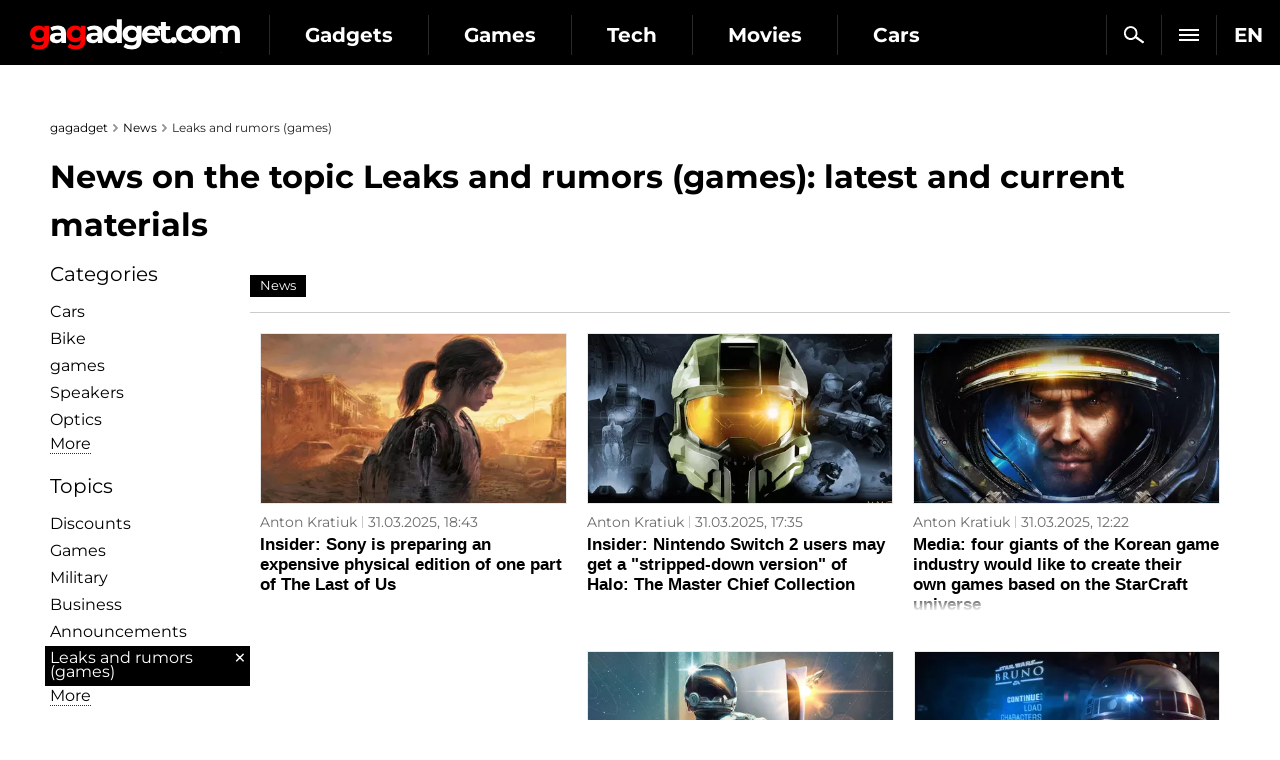

--- FILE ---
content_type: text/html; charset=utf-8
request_url: https://gagadget.com/en/news/games-buzz/
body_size: 17501
content:

<!DOCTYPE html>
<html lang="en">
<head>
	<meta charset="utf-8" />
	<title>Leaks and rumors (games): latest and current news | gagadget.com</title>
	
	

	
			

	
		
	

	<meta name="description" content="Read news on the topic Leaks and rumors (games). The gagadget.com website contains the latest and current materials">

	<meta name="keywords" content="gadgets, technology, science, reviews">

	

	
	


	
		<link rel="dns-prefetch" href="//googletagmanager.com" />
		<link rel="dns-prefetch" href="//autolinkmaker.itunes.apple.com" />
		<link rel="dns-prefetch" href="//connect.facebook.net" />
		
			<link rel="dns-prefetch" href="//www.googletagservices.com" />
			<link rel="dns-prefetch" href="//pagead2.googlesyndication.com" />
		
		
			<link rel="dns-prefetch" href="//classic.avantlink.com" />
		
		<link rel="preload" href="/static/css/montserrat/JTUHjIg1_i6t8kCHKm4532VJOt5-QNFgpCtr6Hw5aXo.woff2" as="font" type="font/woff2" crossorigin />
		<link rel="preload" href="/static/css/montserrat/JTUHjIg1_i6t8kCHKm4532VJOt5-QNFgpCuM73w5aXo.woff2" as="font" type="font/woff2" crossorigin />
		<link rel="preload" href="/static/css/montserrat/JTUHjIg1_i6t8kCHKm4532VJOt5-QNFgpCuM73w3aXpsog.woff2" as="font" type="font/woff2" crossorigin />
		<link rel="preload" href="/static/css/montserrat/JTUHjIg1_i6t8kCHKm4532VJOt5-QNFgpCtr6Hw3aXpsog.woff2" as="font" type="font/woff2" crossorigin />
		<link rel="preload" href="/static/CACHE/css/10d80bf08ebe.css" as="style" />
	

	<link rel="shortcut icon" href="https://gagadget.com/static/img/favicon.ico" />
	
	
	
	
	
	
	
	
	
	<meta name="google-site-verification" content="j-3QKlo08D3FKBf27v0iMbdafGVgd_eDod2L2S01vqE" />
	<meta name="dumedia-verify" content="4c69df21d40a" />
	<meta name='ir-site-verification-token' value='2015789489' />
	
		<meta name="ahrefs-site-verification" content="2c46b6afe12de091f050c8efede63c04dd8253c8c39ef7d74a82338c60da61c4" />
	
	<meta name="viewport" content="width=device-width, initial-scale=1.0" />
	<meta name="theme-color" content="#000000" />

	
		<script type="application/ld+json">
		{
			"@context": "https://schema.org",
			"@type": "WebSite",
			"name": "Gagadget.com",
			"url": "https://gagadget.com/en/",
			"potentialAction": {
				"@type": "SearchAction",
				"target": "https://gagadget.com/en/search/?q={search_term_string}",
				"query-input": "required name=search_term_string"
			}
		}
		</script>
		<script type="application/ld+json">
		{
			"@context": "https://schema.org",
			"@type": "Organization",
			"name": "Gagadget",
			"legalName": "Gagadget.com",
			"url": "https://gagadget.com/en/",
			"sameAs": [
				
				"https://flipboard.com/@gagadget/gagadget-com-international-dmpjcggey",
				
				"https://t.me/gagadget_global",
				
				"https://twitter.com/gagadget_en",
				
				"https://www.facebook.com/gg.techie/",
				
				"https://www.facebook.com/gg.gamespot/",
				
				"https://www.youtube.com/@Gagadget.International"
				
			],
			"foundingDate": 2007,
			"logo": {
				"@type": "ImageObject",
				"url": "https://gagadget.com/static/img/gg_logo_black_600x60.jpg",
				"width": "600",
				"height": "60"
			},
			"address": {
				"@type": "PostalAddress",
				"streetAddress": "st. Velyka Vasylkivska 65",
				"addressLocality": "Kyiv",
				"postalCode": "03150",
				"addressCountry": "UA"
			},
			"contactPoint": {
				"@type": "ContactPoint",
				"email": "info@magnet.kiev.ua",
				"contactType": "headquoters",
				"areaServed": "UA",
				"availableLanguage": [
					"uk","en","de","fr","it","es","nl","sv","da","nb","pl","ru"
				]
			}
		}
		</script>
		<script type="application/ld+json">
		{
			"@context": "https://schema.org",
			"@type": "NewsMediaOrganization",
			"name": "Gagadget",
			"legalName": "Gagadget.com",
			"url": "https://gagadget.com/en/",
			"sameAs": [
				
				"https://flipboard.com/@gagadget/gagadget-com-international-dmpjcggey",
				
				"https://t.me/gagadget_global",
				
				"https://twitter.com/gagadget_en",
				
				"https://www.facebook.com/gg.techie/",
				
				"https://www.facebook.com/gg.gamespot/",
				
				"https://www.youtube.com/@Gagadget.International"
				
			],
			"foundingDate": 2007,
			"logo": {
				"@type": "ImageObject",
				"url": "https://gagadget.com/static/img/gg_logo_black_600x60.jpg",
				"width": "600",
				"height": "60"
			},
			"address": {
				"@type": "PostalAddress",
				"streetAddress": "st. Velyka Vasylkivska 65",
				"addressLocality": "Kyiv",
				"postalCode": "03150",
				"addressCountry": "UA"
			},
			"contactPoint": {
				"@type": "ContactPoint",
				"email": "info@magnet.kiev.ua",
				"contactType": "headquoters",
				"areaServed": "UA",
				"availableLanguage": [
					"uk","en","de","fr","it","es","nl","sv","da","nb","pl","ru"
				]
			}
		}
		</script>
	

	<link rel="stylesheet" href="/static/CACHE/css/ec7267e7cb94.css" type="text/css" media="all" />

	
	<link rel="canonical" href="/en/news/games-buzz/" />


	<script type="text/javascript" src="/static/CACHE/js/6343fe7fec55.js"></script>

	
		<noscript data-js="loadlater" data-src="https://www.googletagservices.com/tag/js/gpt.js"></noscript>
	
	<script>
		var googletag = googletag || {};
		googletag.cmd = googletag.cmd || [];
		
			
			googletag.cmd.push(function() {
				var mapping_top = googletag.sizeMapping().
				addSize([768, 500], [728, 90]).
				addSize([1, 1], [[360, 100], [320, 50], [320, 100]]).
				build();
				
	
		
			googletag.defineSlot('/146704994/gagadget_list_tile-row2_en', [[300, 250], 'fluid'], 'gagadget_list_tile-row2').addService(googletag.pubads());
			googletag.defineSlot('/146704994/gagadget_list_tile-row4_en', [[300, 250], 'fluid'], 'gagadget_list_tile-row4').addService(googletag.pubads());
			googletag.defineSlot('/146704994/gagadget_list_tile-row6_en', [[300, 250], 'fluid'], 'gagadget_list_tile-row6').addService(googletag.pubads());
			googletag.defineSlot('/146704994/gagadget_list_tile-row8_en', [[300, 250], 'fluid'], 'gagadget_list_tile-row8').addService(googletag.pubads());
			googletag.defineSlot('/146704994/gagadget_list_tile-row10_en', [[300, 250], 'fluid'], 'gagadget_list_tile-row10').addService(googletag.pubads());
		
	

				
				googletag.defineSlot('/146704994/gagadget_sidebar_premium_en', [[300, 600], [300, 250]], 'gagadget_sidebar_premium_en').addService(googletag.pubads());
				googletag.pubads().collapseEmptyDivs(true);
				googletag.pubads().enableSingleRequest();
				googletag.pubads().setTargeting('request-path', '/en/news/games-buzz/');
				
				googletag.enableServices();
			});
		
	</script>

	
	
		
		
			
		
	
	


	
	

	
		<!-- Gravitec push -->
		<noscript data-js="loadlater" data-wait="3700">
		<script>(function(w,d,s,l,i){w[l]=w[l]||[];w[l].push({'gtm.start':
		new Date().getTime(),event:'gtm.js'});var f=d.getElementsByTagName(s)[0],
		j=d.createElement(s),dl=l!='dataLayer'?'&l='+l:'';j.async=true;j.src=
		'https://www.googletagmanager.com/gtm.js?id='+i+dl;f.parentNode.insertBefore(j,f);
		})(window,document,'script','dataLayer','GTM-K3XZ8W3');</script>
		</noscript>
		<!-- End Gravitec push -->
	

</head>
<body class="os-macwide-page body-pt body-pt_sm">

	
		
			
		
	

	
		
			
		
	

	

		
			
<div class="header-wrap header-wrap_fixed" style="overflow: hidden;">
	
	<div class="header-cont">
		<div class="header-cont__in">
			<ul class="nav pull-right js-sub-cont">

				<li class="pull-right relative">
					

<div class="js-country">
	
		<span class="nav__link nav__link_nar">
			EN
		</span>
		<ul class="nav-drop">
			
				
					
						
											
							
								<li>
									<a href="/uk/" class="nav-drop__link">UK</a>
								</li>
							
						
					
				
			
				
			
				
					
						
											
							
								<li>
									<a href="https://gagadget.de/" class="nav-drop__link">DE</a>
								</li>
							
						
					
				
			
				
					
						
											
							
								<li>
									<a href="/fr/" class="nav-drop__link">FR</a>
								</li>
							
						
					
				
			
				
					
						<li>
							<a href="https://gagadget.it/" class="nav-drop__link">IT</a>
						</li>
					
				
			
				
					
						
											
							
								<li>
									<a href="https://gagadget.es/" class="nav-drop__link">ES</a>
								</li>
							
						
					
				
			
				
					
						
											
							
								<li>
									<a href="https://gagadget.nl/" class="nav-drop__link">NL</a>
								</li>
							
						
					
				
			
				
					
						
											
							
								<li>
									<a href="https://sv.gagadget.com/" class="nav-drop__link">SV</a>
								</li>
							
						
					
				
			
				
					
						
					
				
			
				
					
						
					
				
			
				
					
						
											
							
								<li>
									<a href="https://gagadget.pl/" class="nav-drop__link">PL</a>
								</li>
							
						
					
				
			
				
					
						
											
							
								<li>
									<a href="/ru/" class="nav-drop__link">RU</a>
								</li>
							
						
					
				
			
		</ul>
	
</div>
				</li>

				<li class="pull-right nav__more js-submenu">
					<div class="menu-link">
						<span class="nav__link nav__link_nar">
							<span class="icon-bar-wr">
								<span class="icon-bar"></span>
								<span class="icon-bar"></span>
								<span class="icon-bar"></span>
							</span>
						</span>
						<ul class="nav-drop nav-drop_hd"></ul>
					</div>
				</li>
				
				<li class="pull-right">
					<a href="/en/search/" class="nav__link nav__link_nar js-search-en" rel="nofollow"><span class="nav__search"></span></a>
				</li>
				
			</ul>
			<ul class="nav nav_left js-r-menu">
				
				
					
						

	
		<li class="js-r-menu-item">
			<a href="/en/gadgets/" class="nav__link">Gadgets</a>
			<ul>
				
					
						<li>
							<a href="/en/interview/">Interview</a>
							
						</li>
					
				
					
						<li>
							<a href="/en/robots/">Robots</a>
							
						</li>
					
				
					
						<li>
							<a href="/en/buzz/">Leaks and rumors</a>
							
						</li>
					
				
					
						<li>
							<a href="/en/announce/">Announcements</a>
							
						</li>
					
				
					
						<li>
							<a href="/en/gadgets-review/">Gadget reviews</a>
							
						</li>
					
				
					
						<li>
							<a href="/en/discounts/">Discounts</a>
							
						</li>
					
				
					
						<li>
							<a href="/en/business/">Business</a>
							
						</li>
					
				
					
						<li>
							<a href="/en/smarthome/">Smart Home</a>
							
						</li>
					
				
					
						<li>
							<a href="/en/cringe/">Cringe</a>
							
						</li>
					
				
					
						<li>
							<a href="/en/kino/">Cinema</a>
							
						</li>
					
				
					
						<li>
							<a href="/en/local/">USA news</a>
							
						</li>
					
				
			</ul>
		</li>
	
		<li class="js-r-menu-item">
			<a href="/en/games/" class="nav__link">Games</a>
			<ul>
				
					
						<li>
							<a href="/en/vr-games/">VR Games</a>
							
						</li>
					
				
					
						<li>
							<a href="/en/games-buzz/">Leaks and rumors (games)</a>
							
						</li>
					
				
					
						<li>
							<a href="/en/games-announce/">Announcements</a>
							
						</li>
					
				
					
						<li>
							<a href="/en/games-review/">Game reviews</a>
							
						</li>
					
				
					
						<li>
							<a href="/en/pc/">PC</a>
							
						</li>
					
				
					
						<li>
							<a href="/en/playstation/">Playstation</a>
							
						</li>
					
				
					
						<li>
							<a href="/en/xbox/">Xbox</a>
							
						</li>
					
				
					
						<li>
							<a href="/en/games-nintendo/">Nintendo Switch</a>
							
						</li>
					
				
					
						<li>
							<a href="/en/games-mobile/">Mobile games</a>
							
						</li>
					
				
					
						<li>
							<a href="/en/games-discounts/">Discounts</a>
							
						</li>
					
				
			</ul>
		</li>
	
		<li class="js-r-menu-item">
			<a href="/en/tech/" class="nav__link">Tech</a>
			<ul>
				
					
						<li>
							<a href="/en/ai/">Artificial Intelligence</a>
							
						</li>
					
				
					
						<li>
							<a href="/en/space/">Space</a>
							
						</li>
					
				
					
						<li>
							<a href="/en/ev/">Electric vehicles</a>
							
						</li>
					
				
					
						<li>
							<a href="/en/blokchejn-i-kriptovalyuty/">Cryptocurrencies</a>
							
						</li>
					
				
					
						<li>
							<a href="/en/streamimg/">Streaming</a>
							
						</li>
					
				
					
						<li>
							<a href="/en/cloud-services/">Cloud services</a>
							
						</li>
					
				
					
						<li>
							<a href="/en/security/">Safety and hackers</a>
							
						</li>
					
				
			</ul>
		</li>
	
		<li class="js-r-menu-item">
			<a href="/en/movies/" class="nav__link">Movies</a>
			<ul>
				
					
						<li>
							<a href="/en/movies-announce/">Movies announcements</a>
							
						</li>
					
				
					
						<li>
							<a href="/en/rumours-film/">Leaks and rumours (films)</a>
							
						</li>
					
				
					
						<li>
							<a href="/en/trailers/">Trailers</a>
							
						</li>
					
				
					
						<li>
							<a href="/en/serials/">Serials</a>
							
						</li>
					
				
					
						<li>
							<a href="/en/animation/">Animation</a>
							
						</li>
					
				
					
						<li>
							<a href="/en/kino/">Cinema</a>
							
						</li>
					
				
			</ul>
		</li>
	
		<li class="js-r-menu-item">
			<a href="/en/vehicles/" class="nav__link">Cars</a>
			<ul>
				
					
						<li>
							<a href="/en/cars/">Cars</a>
							
						</li>
					
				
					
						<li>
							<a href="/en/commercial-vehicles/">Commercial Vehicles</a>
							
						</li>
					
				
					
						<li>
							<a href="/en/rumors-auto/">Rumors (auto)</a>
							
						</li>
					
				
					
						<li>
							<a href="/en/ev/">Electric vehicles</a>
							
						</li>
					
				
					
						<li>
							<a href="/en/hybrids/">Hybrids</a>
							
						</li>
					
				
			</ul>
		</li>
	
		<li class="js-r-menu-item">
			<a href="/en/military/" class="nav__link">Military</a>
			<ul>
				
					
						<li>
							<a href="/en/uav/">UAV</a>
							
						</li>
					
				
					
						<li>
							<a href="/en/osint/">OSINT</a>
							
						</li>
					
				
					
						<li>
							<a href="/en/proizvoditeli-oruzhiya/">Weapons manufacturers</a>
							
						</li>
					
				
					
						<li>
							<a href="/en/aviation/">Aviation</a>
							
						</li>
					
				
					
						<li>
							<a href="/en/fleet/">Fleet</a>
							
						</li>
					
				
					
						<li>
							<a href="/en/tanks/">Armored vehicles</a>
							
						</li>
					
				
					
						<li>
							<a href="/en/rockets/">Missiles</a>
							
						</li>
					
				
			</ul>
		</li>
	
		<li class="js-r-menu-item">
			<a href="/en/software/" class="nav__link">Software</a>
			<ul>
				
					
						<li>
							<a href="/en/android/">Android</a>
							
						</li>
					
				
					
						<li>
							<a href="/en/windows/">Windows</a>
							
						</li>
					
				
					
						<li>
							<a href="/en/ios/">iOS</a>
							
						</li>
					
				
					
						<li>
							<a href="/en/macos/">Mac OS</a>
							
						</li>
					
				
					
						<li>
							<a href="/en/linux/">Linux</a>
							
						</li>
					
				
			</ul>
		</li>
	


						
<li class="js-r-menu-item">
	<a href="/en/reviews/" class="nav__link">Buyers Guide</a>
	<ul>
		
			
		
			
				<li><a href="/en/reviews/rc-cars/">RC Cars</a></li>
			
		
			
				<li><a href="/en/reviews/projector-screens/">Projector screens</a></li>
			
		
			
				<li><a href="/en/reviews/speakers/">Speakers</a></li>
			
		
			
				<li><a href="/en/reviews/bike/">Bike</a></li>
			
		
			
				<li><a href="/en/reviews/optics/">Optiсs</a></li>
			
		
			
				<li><a href="/en/reviews/phones/">Smartphones</a></li>
			
		
			
				<li><a href="/en/reviews/mobile-pc/">Laptops</a></li>
			
		
			
				<li><a href="/en/reviews/headphones/">Headphones</a></li>
			
		
			
				<li><a href="/en/reviews/ssd/">SSDs</a></li>
			
		
			
				<li><a href="/en/reviews/projectors/">Projectors</a></li>
			
		
			
				<li><a href="/en/reviews/tv/">TV</a></li>
			
		
			
				<li><a href="/en/reviews/video-cameras/">Video Cameras</a></li>
			
		
			
				<li><a href="/en/reviews/quadcopters/">Quadrocopters</a></li>
			
		
			
				<li><a href="/en/reviews/wifi-router/">Wi-Fi Routers</a></li>
			
		
			
		
		
			
				<li><a href="/en/reviews/amazon-find/">Amazon Find</a></li>
			
		
	</ul>
</li>


						
					
				
				
			</ul>
		</div>
	</div>
	<div class="header-logo">
		<a class="logo-gg-intl logo-gg-intl_en" href="/en/">Gagadget</a>
	</div>
	<div class="clearfix"></div>
</div>
		

		

		<div id="wrapper" class="l-page-wrapper">

			
	
		
				
			
	


			<div class="site-body">
				<div id="main" class=" l-container">
					
					

	

		<ul class="breadcrumbs bottom10">
			<li><a href="/en/">gagadget</a></li>

			
				<li><a href="/en/news/">News</a></li>

				
					<li>Leaks and rumors (games)</li>
				
			
		</ul>

		
			
				<h1>
	
		
			News on the topic Leaks and rumors (games): latest and current materials
		
	
</h1>

			
		


		<div class="l-grid_main pull-right">
			<div class="r-wide js-preload-content">
				
					
						<div class="question-nav-holder bottom20">
							<ul class="question-nav">
								
									<li><a class="active" href="#">News</a></li>
								
								
									
								
								
									
								
							</ul>
						</div>
					
				

				

				

				
					
						<div class="l-container">

							

							<div class="l-grid_3">
								<div class="l-inner">
									<a class="cell-img" href="/en/614208-insider-sony-is-preparing-a-road-physical-edition-of-one-part-of-the-last-of-us/">
										
											<img class="b-respon-img" alt="Insider: Sony is preparing an expensive physical edition of one part of The Last of Us" src="/media/cache/fd/db/fddb2d43fe913e51f56cb1e56ea3cc37.webp" height="250" width="450" />
										
										
									</a>
									<div class="cell-desc">
										
											
										
										<a href="/en/authors/213350/" class="cell-name">Anton Kratiuk</a>
										<span class="cell-date">31.03.2025, 18:43</span>
										<span class="clearfix"></span>
										<span class="cell-title"><a href="/en/614208-insider-sony-is-preparing-a-road-physical-edition-of-one-part-of-the-last-of-us/">Insider: Sony is preparing an expensive physical edition of one part of The Last of Us</a></span>
										<span class="cell-desc__fader"></span>
									</div>
								</div>
							</div>

						
					
						

							

							<div class="l-grid_3">
								<div class="l-inner">
									<a class="cell-img" href="/en/614160-insider-nintendo-switch-2-users-may-get-a-stripped-down-version-of-halo-the-master-chief-collection/">
										
											<img class="b-respon-img" alt="Insider: Nintendo Switch 2 users may get a &quot;stripped-down version&quot; of Halo: The Master Chief Collection" src="/media/cache/39/22/3922e0da1d458dbcc362125322e23710.webp" height="250" width="450" />
										
										
									</a>
									<div class="cell-desc">
										
											
										
										<a href="/en/authors/213350/" class="cell-name">Anton Kratiuk</a>
										<span class="cell-date">31.03.2025, 17:35</span>
										<span class="clearfix"></span>
										<span class="cell-title"><a href="/en/614160-insider-nintendo-switch-2-users-may-get-a-stripped-down-version-of-halo-the-master-chief-collection/">Insider: Nintendo Switch 2 users may get a &quot;stripped-down version&quot; of Halo: The Master Chief Collection</a></span>
										<span class="cell-desc__fader"></span>
									</div>
								</div>
							</div>

						
					
						

							

							<div class="l-grid_3">
								<div class="l-inner">
									<a class="cell-img" href="/en/613937-media-four-giants-of-the-korean-game-industry-would-like-to-create-their-own-games-based-on-the-starcraft-universe/">
										
											<img class="b-respon-img" alt="Media: four giants of the Korean game industry would like to create their own games based on the StarCraft universe" src="/media/cache/d1/40/d140cfd40d881a858646cd18371f87a7.webp" height="250" width="450" />
										
										
									</a>
									<div class="cell-desc">
										
											
										
										<a href="/en/authors/213350/" class="cell-name">Anton Kratiuk</a>
										<span class="cell-date">31.03.2025, 12:22</span>
										<span class="clearfix"></span>
										<span class="cell-title"><a href="/en/613937-media-four-giants-of-the-korean-game-industry-would-like-to-create-their-own-games-based-on-the-starcraft-universe/">Media: four giants of the Korean game industry would like to create their own games based on the StarCraft universe</a></span>
										<span class="cell-desc__fader"></span>
									</div>
								</div>
							</div>

						</div>
					
						<div class="l-container r-top-row"><div class="row-ban-l row-ban-l_gr3">

							
								<div class="clearfix"></div>
								<div class="row-ban__cell-l row-ban__cell-l_l10">
									
										
											<div id='gagadget_list_tile-row2'>
												<script>
													googletag.cmd.push(function() { googletag.display('gagadget_list_tile-row2'); });
												</script>
											</div>
										
									
									
									
									
									
								</div>
							

							<div class="l-grid_2">
								<div class="l-inner">
									<a class="cell-img" href="/en/613889-starfield-could-be-coming-to-ps5-in-2024-insider-reveals-microsoft-and-bethesdas-failed-plans/">
										
											<img class="b-respon-img" alt="Starfield could be coming to PS5 in 2024: insider reveals Microsoft and Bethesda's failed plans" src="/media/cache/80/00/800051cc6a2ad3d0d9a6946721d9b521.webp" height="250" width="450" />
										
										
									</a>
									<div class="cell-desc">
										
											
										
										<a href="/en/authors/213350/" class="cell-name">Anton Kratiuk</a>
										<span class="cell-date">31.03.2025, 11:53</span>
										<span class="clearfix"></span>
										<span class="cell-title"><a href="/en/613889-starfield-could-be-coming-to-ps5-in-2024-insider-reveals-microsoft-and-bethesdas-failed-plans/">Starfield could be coming to PS5 in 2024: insider reveals Microsoft and Bethesda's failed plans</a></span>
										<span class="cell-desc__fader"></span>
									</div>
								</div>
							</div>

						
					
						

							

							<div class="l-grid_2">
								<div class="l-inner">
									<a class="cell-img" href="/en/613279-the-first-screenshots-of-star-wars-bruno-an-ambitious-tactical-game-from-respawn-entertainment-and-bit-reactor-have-surfaced-online/">
										
											<img class="b-respon-img" alt="The first screenshots of Star Wars Bruno, an ambitious tactical game from Respawn Entertainment and Bit Reactor, have surfaced online" src="/media/cache/e8/db/e8db28abc4b5164fde7d88e797a172d4.webp" height="250" width="450" />
										
										
									</a>
									<div class="cell-desc">
										
											
										
										<a href="/en/authors/213350/" class="cell-name">Anton Kratiuk</a>
										<span class="cell-date">29.03.2025, 12:59</span>
										<span class="clearfix"></span>
										<span class="cell-title"><a href="/en/613279-the-first-screenshots-of-star-wars-bruno-an-ambitious-tactical-game-from-respawn-entertainment-and-bit-reactor-have-surfaced-online/">The first screenshots of Star Wars Bruno, an ambitious tactical game from Respawn Entertainment and Bit Reactor, have surfaced online</a></span>
										<span class="cell-desc__fader"></span>
									</div>
								</div>
							</div>

						</div></div>
					
						<div class="l-container">

							

							<div class="l-grid_3">
								<div class="l-inner">
									<a class="cell-img" href="/en/610070-assassins-creed-odyssey-has-attracted-more-than-40-million-players-since-its-release-insider/">
										
											<img class="b-respon-img" alt="Assassin's Creed Odyssey has attracted more than 40 million players since its release, - insider" src="/media/cache/43/ed/43edd4bab83de3acbd7d69c1fba463f7.png" height="250" width="450" />
										
										
									</a>
									<div class="cell-desc">
										
											
										
										<a href="/en/authors/213368/" class="cell-name">Dmitro Koval</a>
										<span class="cell-date">25.03.2025, 05:37</span>
										<span class="clearfix"></span>
										<span class="cell-title"><a href="/en/610070-assassins-creed-odyssey-has-attracted-more-than-40-million-players-since-its-release-insider/">Assassin's Creed Odyssey has attracted more than 40 million players since its release, - insider</a></span>
										<span class="cell-desc__fader"></span>
									</div>
								</div>
							</div>

						
					
						

							

							<div class="l-grid_3">
								<div class="l-inner">
									<a class="cell-img" href="/en/609798-the-next-god-of-war-will-be-a-small-side-story-to-be-released-this-year-rumours/">
										
											<img class="b-respon-img" alt="The next God of War will be a small side story to be released this year - rumours" src="/media/cache/93/65/9365aff92134424707655cba5c7e98b0.webp" height="250" width="450" loading="lazy" />
										
										
									</a>
									<div class="cell-desc">
										
											
										
										<a href="/en/authors/213368/" class="cell-name">Dmitro Koval</a>
										<span class="cell-date">24.03.2025, 17:55</span>
										<span class="clearfix"></span>
										<span class="cell-title"><a href="/en/609798-the-next-god-of-war-will-be-a-small-side-story-to-be-released-this-year-rumours/">The next God of War will be a small side story to be released this year - rumours</a></span>
										<span class="cell-desc__fader"></span>
									</div>
								</div>
							</div>

						
					
						

							

							<div class="l-grid_3">
								<div class="l-inner">
									<a class="cell-img" href="/en/609089-the-official-release-date-of-indiana-jones-and-the-great-circle-for-playstation-5-is-likely-to-be-announced-on-25-march-according-to-an-insider/">
										
											<img class="b-respon-img" alt="The official release date of Indiana Jones and the Great Circle for PlayStation 5 is likely to be announced on 25 March, according to an insider" src="/media/cache/c7/c7/c7c715760f9cf1d6caffd9735d13da4d.webp" height="250" width="450" loading="lazy" />
										
										
									</a>
									<div class="cell-desc">
										
											
										
										<a href="/en/authors/213368/" class="cell-name">Dmitro Koval</a>
										<span class="cell-date">23.03.2025, 18:57</span>
										<span class="clearfix"></span>
										<span class="cell-title"><a href="/en/609089-the-official-release-date-of-indiana-jones-and-the-great-circle-for-playstation-5-is-likely-to-be-announced-on-25-march-according-to-an-insider/">The official release date of Indiana Jones and the Great Circle for PlayStation 5 is likely to be announced on 25 March, according to an insider</a></span>
										<span class="cell-desc__fader"></span>
									</div>
								</div>
							</div>

						</div>
					
						<div class="l-container r-top-row"><div class="row-ban-r row-ban-r_gr3">

							
								<div class="clearfix"></div>
								<div class="row-ban__cell-r row-ban__cell-r_r10">
									
									
										
												<div id='gagadget_list_tile-row4'>
													<script>
														googletag.cmd.push(function() { googletag.display('gagadget_list_tile-row4'); });
													</script>
												</div>
										
									
									
									
									
								</div>
							

							<div class="l-grid_2">
								<div class="l-inner">
									<a class="cell-img" href="/en/609015-kratos-will-return-to-his-homeland-an-insider-is-sure-that-in-2025-will-be-released-a-new-part-of-god-of-war-in-the-ancient-greek-setting/">
										
											<img class="b-respon-img" alt="Kratos will return to his homeland: an insider is sure that in 2025 will be released a new part of God of War in the ancient Greek setting" src="/media/cache/a0/d9/a0d9e025891ddba6dcd99396a49ad2be.webp" height="250" width="450" loading="lazy" />
										
										
									</a>
									<div class="cell-desc">
										
											
										
										<a href="/en/authors/213350/" class="cell-name">Anton Kratiuk</a>
										<span class="cell-date">23.03.2025, 12:10</span>
										<span class="clearfix"></span>
										<span class="cell-title"><a href="/en/609015-kratos-will-return-to-his-homeland-an-insider-is-sure-that-in-2025-will-be-released-a-new-part-of-god-of-war-in-the-ancient-greek-setting/">Kratos will return to his homeland: an insider is sure that in 2025 will be released a new part of God of War in the ancient Greek setting</a></span>
										<span class="cell-desc__fader"></span>
									</div>
								</div>
							</div>

						
					
						

							

							<div class="l-grid_2">
								<div class="l-inner">
									<a class="cell-img" href="/en/608666-new-leaks-from-battlefield-test-version-show-battery-map-in-the-style-of-good-old-battlefield-3-and-4/">
										
											<img class="b-respon-img" alt="New leaks from Battlefield test version show Battery map in the style of &quot;good old&quot; Battlefield 3 and 4" src="/media/cache/4b/ee/4beeae4184d3495f02fdcb0411202335.webp" height="250" width="450" loading="lazy" />
										
										
									</a>
									<div class="cell-desc">
										
											
										
										<a href="/en/authors/213368/" class="cell-name">Dmitro Koval</a>
										<span class="cell-date">22.03.2025, 08:38</span>
										<span class="clearfix"></span>
										<span class="cell-title"><a href="/en/608666-new-leaks-from-battlefield-test-version-show-battery-map-in-the-style-of-good-old-battlefield-3-and-4/">New leaks from Battlefield test version show Battery map in the style of &quot;good old&quot; Battlefield 3 and 4</a></span>
										<span class="cell-desc__fader"></span>
									</div>
								</div>
							</div>

						</div></div>
					
						<div class="l-container">

							

							<div class="l-grid_3">
								<div class="l-inner">
									<a class="cell-img" href="/en/608630-atlus-hints-at-possible-persona-4-remake-new-domain-registered/">
										
											<img class="b-respon-img" alt="Atlus hints at possible Persona 4 remake: new domain registered" src="/media/cache/63/16/631617dacbba6aed9fb1980f291b2ba9.png" height="250" width="450" loading="lazy" />
										
										
									</a>
									<div class="cell-desc">
										
											
										
										<a href="/en/authors/213368/" class="cell-name">Dmitro Koval</a>
										<span class="cell-date">22.03.2025, 07:01</span>
										<span class="clearfix"></span>
										<span class="cell-title"><a href="/en/608630-atlus-hints-at-possible-persona-4-remake-new-domain-registered/">Atlus hints at possible Persona 4 remake: new domain registered</a></span>
										<span class="cell-desc__fader"></span>
									</div>
								</div>
							</div>

						
					
						

							

							<div class="l-grid_3">
								<div class="l-inner">
									<a class="cell-img" href="/en/608138-not-oled-but-with-120hz-support-an-insider-has-revealed-new-details-about-the-nintendo-switch-2s-display/">
										
											<img class="b-respon-img" alt="Not OLED, but with 120Hz support: an insider has revealed new details about the Nintendo Switch 2's display" src="/media/cache/fa/c5/fac5e6d7b8f19a9ab0f1008d70e84449.webp" height="250" width="450" loading="lazy" />
										
										
									</a>
									<div class="cell-desc">
										
											
										
										<a href="/en/authors/213350/" class="cell-name">Anton Kratiuk</a>
										<span class="cell-date">21.03.2025, 14:41</span>
										<span class="clearfix"></span>
										<span class="cell-title"><a href="/en/608138-not-oled-but-with-120hz-support-an-insider-has-revealed-new-details-about-the-nintendo-switch-2s-display/">Not OLED, but with 120Hz support: an insider has revealed new details about the Nintendo Switch 2's display</a></span>
										<span class="cell-desc__fader"></span>
									</div>
								</div>
							</div>

						
					
						

							

							<div class="l-grid_3">
								<div class="l-inner">
									<a class="cell-img" href="/en/606619-we-dont-have-long-to-wait-an-insider-has-revealed-the-announcement-and-release-date-for-ea-sports-f1-25-racing-simulator/">
										
											<img class="b-respon-img" alt="We don't have long to wait: an insider has revealed the announcement and release date for EA Sports F1 25 racing simulator" src="/media/cache/e3/04/e304840e3b7f775888a845ed22b18418.webp" height="250" width="450" loading="lazy" />
										
										
									</a>
									<div class="cell-desc">
										
											
										
										<a href="/en/authors/213350/" class="cell-name">Anton Kratiuk</a>
										<span class="cell-date">19.03.2025, 21:24</span>
										<span class="clearfix"></span>
										<span class="cell-title"><a href="/en/606619-we-dont-have-long-to-wait-an-insider-has-revealed-the-announcement-and-release-date-for-ea-sports-f1-25-racing-simulator/">We don't have long to wait: an insider has revealed the announcement and release date for EA Sports F1 25 racing simulator</a></span>
										<span class="cell-desc__fader"></span>
									</div>
								</div>
							</div>

						</div>
					
						<div class="l-container r-top-row"><div class="row-ban-l row-ban-l_gr3">

							
								<div class="clearfix"></div>
								<div class="row-ban__cell-l row-ban__cell-l_l10">
									
									
									
										
												<div id='gagadget_list_tile-row6'>
													<script>
														googletag.cmd.push(function() { googletag.display('gagadget_list_tile-row6'); });
													</script>
												</div>
										
									
									
									
								</div>
							

							<div class="l-grid_2">
								<div class="l-inner">
									<a class="cell-img" href="/en/606558-brazilians-have-declassified-electronic-arts-plans-the-company-may-be-preparing-a-remaster-of-the-first-instalment-of-plants-vs-zombies/">
										
											<img class="b-respon-img" alt="Brazilians have declassified Electronic Arts' plans: the company may be preparing a remaster of the first instalment of Plants vs. Zombies" src="/media/cache/68/9b/689b57935ad6be6c0d39497183090313.webp" height="250" width="450" loading="lazy" />
										
										
									</a>
									<div class="cell-desc">
										
											
										
										<a href="/en/authors/213350/" class="cell-name">Anton Kratiuk</a>
										<span class="cell-date">19.03.2025, 18:41</span>
										<span class="clearfix"></span>
										<span class="cell-title"><a href="/en/606558-brazilians-have-declassified-electronic-arts-plans-the-company-may-be-preparing-a-remaster-of-the-first-instalment-of-plants-vs-zombies/">Brazilians have declassified Electronic Arts' plans: the company may be preparing a remaster of the first instalment of Plants vs. Zombies</a></span>
										<span class="cell-desc__fader"></span>
									</div>
								</div>
							</div>

						
					
						

							

							<div class="l-grid_2">
								<div class="l-inner">
									<a class="cell-img" href="/en/604153-insider-popular-fighting-game-dragon-ball-sparking-zero-will-be-part-of-the-launch-line-up-of-games-for-nintendo-switch-2/">
										
											<img class="b-respon-img" alt="Insider: popular fighting game Dragon Ball: Sparking ZERO will be part of the launch line-up of games for Nintendo Switch 2" src="/media/cache/29/bd/29bdd2489f7b9cf041b5d8bccde089f3.webp" height="250" width="450" loading="lazy" />
										
										
									</a>
									<div class="cell-desc">
										
											
										
										<a href="/en/authors/213350/" class="cell-name">Anton Kratiuk</a>
										<span class="cell-date">16.03.2025, 11:14</span>
										<span class="clearfix"></span>
										<span class="cell-title"><a href="/en/604153-insider-popular-fighting-game-dragon-ball-sparking-zero-will-be-part-of-the-launch-line-up-of-games-for-nintendo-switch-2/">Insider: popular fighting game Dragon Ball: Sparking ZERO will be part of the launch line-up of games for Nintendo Switch 2</a></span>
										<span class="cell-desc__fader"></span>
									</div>
								</div>
							</div>

						</div></div>
					
						<div class="l-container">

							

							<div class="l-grid_3">
								<div class="l-inner">
									<a class="cell-img" href="/en/603853-this-years-call-of-duty-may-get-six-maps-in-zombie-mode-and-new-large-scale-locations/">
										
											<img class="b-respon-img" alt="This year's Call of Duty may get six maps in Zombie mode and new large-scale locations" src="/media/cache/ca/42/ca422a861c6055ba0f54684d5c9189ae.webp" height="250" width="450" loading="lazy" />
										
										
									</a>
									<div class="cell-desc">
										
											
										
										<a href="/en/authors/213368/" class="cell-name">Dmitro Koval</a>
										<span class="cell-date">15.03.2025, 10:20</span>
										<span class="clearfix"></span>
										<span class="cell-title"><a href="/en/603853-this-years-call-of-duty-may-get-six-maps-in-zombie-mode-and-new-large-scale-locations/">This year's Call of Duty may get six maps in Zombie mode and new large-scale locations</a></span>
										<span class="cell-desc__fader"></span>
									</div>
								</div>
							</div>

						
					
						

							

							<div class="l-grid_3">
								<div class="l-inner">
									<a class="cell-img" href="/en/603781-the-playstation-logo-has-appeared-on-the-website-of-creation-club-starfield-a-hint-of-a-ps5-release/">
										
											<img class="b-respon-img" alt="The PlayStation logo has appeared on the website of Creation Club Starfield - a hint of a PS5 release?" src="/media/cache/96/ed/96ed7042385d96c01f65d805025d795c.webp" height="250" width="450" loading="lazy" />
										
										
									</a>
									<div class="cell-desc">
										
											
										
										<a href="/en/authors/213368/" class="cell-name">Dmitro Koval</a>
										<span class="cell-date">15.03.2025, 07:33</span>
										<span class="clearfix"></span>
										<span class="cell-title"><a href="/en/603781-the-playstation-logo-has-appeared-on-the-website-of-creation-club-starfield-a-hint-of-a-ps5-release/">The PlayStation logo has appeared on the website of Creation Club Starfield - a hint of a PS5 release?</a></span>
										<span class="cell-desc__fader"></span>
									</div>
								</div>
							</div>

						
					
						

							

							<div class="l-grid_3">
								<div class="l-inner">
									<a class="cell-img" href="/en/603505-the-actor-of-the-protagonist-in-kingdom-come-deliverance-2-hints-that-he-knows-the-details-of-the-franchises-future/">
										
											<img class="b-respon-img" alt="The actor of the protagonist in Kingdom Come: Deliverance 2 hints that he knows the details of the franchise's future" src="/media/cache/ea/a7/eaa702eced5362174b3b68dced4a055d.webp" height="250" width="450" loading="lazy" />
										
										
									</a>
									<div class="cell-desc">
										
											
										
										<a href="/en/authors/213368/" class="cell-name">Dmitro Koval</a>
										<span class="cell-date">14.03.2025, 17:45</span>
										<span class="clearfix"></span>
										<span class="cell-title"><a href="/en/603505-the-actor-of-the-protagonist-in-kingdom-come-deliverance-2-hints-that-he-knows-the-details-of-the-franchises-future/">The actor of the protagonist in Kingdom Come: Deliverance 2 hints that he knows the details of the franchise's future</a></span>
										<span class="cell-desc__fader"></span>
									</div>
								</div>
							</div>

						</div>
					
						<div class="l-container r-top-row"><div class="row-ban-r row-ban-r_gr3">

							
								<div class="clearfix"></div>
								<div class="row-ban__cell-r row-ban__cell-r_r10">
									
									
									
									
										
											<div id='gagadget_list_tile-row8'>
												<script>
													googletag.cmd.push(function() { googletag.display('gagadget_list_tile-row8'); });
												</script>
											</div>
										
									
									
								</div>
							

							<div class="l-grid_2">
								<div class="l-inner">
									<a class="cell-img" href="/en/603397-nintendo-may-have-shipped-around-400k-switch-2-consoles-in-the-us-and-canada-rumours-suggest/">
										
											<img class="b-respon-img" alt="Nintendo may have shipped around 400k Switch 2 consoles in the US and Canada, rumours suggest" src="/media/cache/34/25/3425f65585e2aaf2c646a4511fb253bc.webp" height="250" width="450" loading="lazy" />
										
										
									</a>
									<div class="cell-desc">
										
											
										
										<a href="/en/authors/213368/" class="cell-name">Dmitro Koval</a>
										<span class="cell-date">14.03.2025, 16:16</span>
										<span class="clearfix"></span>
										<span class="cell-title"><a href="/en/603397-nintendo-may-have-shipped-around-400k-switch-2-consoles-in-the-us-and-canada-rumours-suggest/">Nintendo may have shipped around 400k Switch 2 consoles in the US and Canada, rumours suggest</a></span>
										<span class="cell-desc__fader"></span>
									</div>
								</div>
							</div>

						
					
						

							

							<div class="l-grid_2">
								<div class="l-inner">
									<a class="cell-img" href="/en/602542-things-are-getting-interesting-insiders-believe-that-the-elder-scrolls-iv-oblivion-remake-could-be-released-as-early-as-april/">
										
											<img class="b-respon-img" alt="Things are getting interesting: insiders believe that The Elder Scrolls IV: Oblivion remake could be released as early as April" src="/media/cache/cc/4a/cc4a3ac314159f61089599dea8a7ecbe.webp" height="250" width="450" loading="lazy" />
										
										
									</a>
									<div class="cell-desc">
										
											
										
										<a href="/en/authors/213350/" class="cell-name">Anton Kratiuk</a>
										<span class="cell-date">13.03.2025, 14:05</span>
										<span class="clearfix"></span>
										<span class="cell-title"><a href="/en/602542-things-are-getting-interesting-insiders-believe-that-the-elder-scrolls-iv-oblivion-remake-could-be-released-as-early-as-april/">Things are getting interesting: insiders believe that The Elder Scrolls IV: Oblivion remake could be released as early as April</a></span>
										<span class="cell-desc__fader"></span>
									</div>
								</div>
							</div>

						</div></div>
					
						<div class="l-container">

							

							<div class="l-grid_3">
								<div class="l-inner">
									<a class="cell-img" href="/en/602528-an-insider-has-revealed-details-of-project-kennan-a-handheld-console-from-microsoft-and-asus/">
										
											<img class="b-respon-img" alt="An insider has revealed details of Project Kennan, a handheld console from Microsoft and ASUS" src="/media/cache/50/23/502392090d943939ac5fe5f4754a2551.webp" height="250" width="450" loading="lazy" />
										
										
									</a>
									<div class="cell-desc">
										
											
										
										<a href="/en/authors/213350/" class="cell-name">Anton Kratiuk</a>
										<span class="cell-date">13.03.2025, 13:40</span>
										<span class="clearfix"></span>
										<span class="cell-title"><a href="/en/602528-an-insider-has-revealed-details-of-project-kennan-a-handheld-console-from-microsoft-and-asus/">An insider has revealed details of Project Kennan, a handheld console from Microsoft and ASUS</a></span>
										<span class="cell-desc__fader"></span>
									</div>
								</div>
							</div>

						
					
						

							

							<div class="l-grid_3">
								<div class="l-inner">
									<a class="cell-img" href="/en/601885-earlier-than-most-people-expect-an-insider-has-revealed-when-to-expect-the-announcement-of-the-elder-scrolls-iv-oblivion-remake/">
										
											<img class="b-respon-img" alt="Earlier than most people expect: an insider has revealed when to expect the announcement of The Elder Scrolls IV: Oblivion remake" src="/media/cache/69/70/6970d492bcb3f92505787a6e82ef2bfa.webp" height="250" width="450" loading="lazy" />
										
										
									</a>
									<div class="cell-desc">
										
											
										
										<a href="/en/authors/213350/" class="cell-name">Anton Kratiuk</a>
										<span class="cell-date">12.03.2025, 20:24</span>
										<span class="clearfix"></span>
										<span class="cell-title"><a href="/en/601885-earlier-than-most-people-expect-an-insider-has-revealed-when-to-expect-the-announcement-of-the-elder-scrolls-iv-oblivion-remake/">Earlier than most people expect: an insider has revealed when to expect the announcement of The Elder Scrolls IV: Oblivion remake</a></span>
										<span class="cell-desc__fader"></span>
									</div>
								</div>
							</div>

						
					
						

							

							<div class="l-grid_3">
								<div class="l-inner">
									<a class="cell-img" href="/en/601362-footage-showing-the-new-vegas-strip-with-a-casino-from-the-filming-of-the-second-season-of-amazons-fallout-series-has-appeared-online/">
										
											<img class="b-respon-img" alt="Footage showing the New Vegas Strip with a casino from the filming of the second season of Amazon's Fallout series has appeared online" src="/media/cache/6f/47/6f4776a09b6c5f985a91a91b4cb514c1.webp" height="250" width="450" loading="lazy" />
										
										
									</a>
									<div class="cell-desc">
										
											
										
										<a href="/en/authors/213368/" class="cell-name">Dmitro Koval</a>
										<span class="cell-date">12.03.2025, 11:40</span>
										<span class="clearfix"></span>
										<span class="cell-title"><a href="/en/601362-footage-showing-the-new-vegas-strip-with-a-casino-from-the-filming-of-the-second-season-of-amazons-fallout-series-has-appeared-online/">Footage showing the New Vegas Strip with a casino from the filming of the second season of Amazon's Fallout series has appeared online</a></span>
										<span class="cell-desc__fader"></span>
									</div>
								</div>
							</div>

						</div>
					
						<div class="l-container r-top-row"><div class="row-ban-l row-ban-l_gr3">

							
								<div class="clearfix"></div>
								<div class="row-ban__cell-l row-ban__cell-l_l10">
									
									
									
									
									
										
											<div id='gagadget_list_tile-row10'>
												<script>
													googletag.cmd.push(function() { googletag.display('gagadget_list_tile-row10'); });
												</script>
											</div>
										
									
								</div>
							

							<div class="l-grid_2">
								<div class="l-inner">
									<a class="cell-img" href="/en/601300-fortnite-is-likely-to-feature-special-emotes-with-kendrick-lamars-music-says-insider/">
										
											<img class="b-respon-img" alt="Fortnite is likely to feature special emotes with Kendrick Lamar's music, says insider" src="/media/cache/ef/3e/ef3e1e8087473d2d3d6bca85fe487d96.webp" height="250" width="450" loading="lazy" />
										
										
									</a>
									<div class="cell-desc">
										
											
										
										<a href="/en/authors/213368/" class="cell-name">Dmitro Koval</a>
										<span class="cell-date">12.03.2025, 11:02</span>
										<span class="clearfix"></span>
										<span class="cell-title"><a href="/en/601300-fortnite-is-likely-to-feature-special-emotes-with-kendrick-lamars-music-says-insider/">Fortnite is likely to feature special emotes with Kendrick Lamar's music, says insider</a></span>
										<span class="cell-desc__fader"></span>
									</div>
								</div>
							</div>

						
					
						

							

							<div class="l-grid_2">
								<div class="l-inner">
									<a class="cell-img" href="/en/600722-screenshots-of-rainbow-six-siege-x-the-new-version-of-ubisofts-online-shooter-have-surfaced-online/">
										
											<img class="b-respon-img" alt="Screenshots of Rainbow Six Siege X, the new version of Ubisoft's online shooter, have surfaced online" src="/media/cache/dd/aa/ddaa9bc9cfb8a73e747f6645c03c7dd8.webp" height="250" width="450" loading="lazy" />
										
										
									</a>
									<div class="cell-desc">
										
											
										
										<a href="/en/authors/213350/" class="cell-name">Anton Kratiuk</a>
										<span class="cell-date">11.03.2025, 14:27</span>
										<span class="clearfix"></span>
										<span class="cell-title"><a href="/en/600722-screenshots-of-rainbow-six-siege-x-the-new-version-of-ubisofts-online-shooter-have-surfaced-online/">Screenshots of Rainbow Six Siege X, the new version of Ubisoft's online shooter, have surfaced online</a></span>
										<span class="cell-desc__fader"></span>
									</div>
								</div>
							</div>

						</div></div>
					
				
			</div>
		</div>

		<div id="sidebar" class="l-grid_rightcol js-preload-sidebar">
			<div class="r-no-mobi">
				<div class="h3 top0">Categories</div>
				<div class="sort-bl">
					<ul class="unstyled">
						
							
								<li class="bottom2"><a href="/en/news/auto/">Cars</a></li>
							
						
							
								<li class="bottom2"><a href="/en/news/bike/">Bike</a></li>
							
						
							
								<li class="bottom2"><a href="/en/news/videogames/">games</a></li>
							
						
							
								<li class="bottom2"><a href="/en/news/speakers/">Speakers</a></li>
							
						
							
								<li class="bottom2"><a href="/en/news/optics/">Optiсs</a></li>
							
						
					</ul>
					<ul class="unstyled alphabet">
						
							
								<li class="bottom2"><a href="/en/news/bluetooth-headsets/">Bluetooth Headsets</a></li>
							
						
							
								<li class="bottom2"><a href="/en/news/portable-media-players/">Hi-Fi players</a></li>
							
						
							
								<li class="bottom2"><a href="/en/news/ssd/">SSDs</a></li>
							
						
							
								<li class="bottom2"><a href="/en/news/wifi-router/">Wi-Fi Routers</a></li>
							
						
							
								<li class="bottom2"><a href="/en/news/auto/">Cars</a></li>
							
						
							
								<li class="bottom2"><a href="/en/news/bike/">Bike</a></li>
							
						
							
								<li class="bottom2"><a href="/en/news/video-cameras/">Video Cameras</a></li>
							
						
							
								<li class="bottom2"><a href="/en/news/video-game-consoles/">Video game consoles</a></li>
							
						
							
								<li class="bottom2"><a href="/en/news/videogames/">games</a></li>
							
						
							
								<li class="bottom2"><a href="/en/news/quadcopters/">Quadrocopters</a></li>
							
						
							
								<li class="bottom2"><a href="/en/news/keyboards-and-mice/">Keyboards and mice</a></li>
							
						
							
								<li class="bottom2"><a href="/en/news/speakers/">Speakers</a></li>
							
						
							
								<li class="bottom2"><a href="/en/news/wi-fi-routers/">Routers and switches</a></li>
							
						
							
								<li class="bottom2"><a href="/en/news/media-players/">Media players</a></li>
							
						
							
								<li class="bottom2"><a href="/en/news/monitors/">Monitors</a></li>
							
						
							
								<li class="bottom2"><a href="/en/news/headphones/">Headphones</a></li>
							
						
							
								<li class="bottom2"><a href="/en/news/mobile-pc/">Laptops</a></li>
							
						
							
								<li class="bottom2"><a href="/en/news/optics/">Optiсs</a></li>
							
						
							
								<li class="bottom2"><a href="/en/news/tablets/">Tablets</a></li>
							
						
							
								<li class="bottom2"><a href="/en/news/projectors/">Projectors</a></li>
							
						
							
								<li class="bottom2"><a href="/en/news/rc-cars/">RC Cars</a></li>
							
						
							
								<li class="bottom2"><a href="/en/news/robolawnmower/">Robo-Mower</a></li>
							
						
							
								<li class="bottom2"><a href="/en/news/robot-vacuum-cleaner/">Robotic vacuums</a></li>
							
						
							
								<li class="bottom2"><a href="/en/news/gaming-manipulators/">Gaming manipulators</a></li>
							
						
							
								<li class="bottom2"><a href="/en/news/phones/">Smartphones</a></li>
							
						
							
								<li class="bottom2"><a href="/en/news/tv/">TV</a></li>
							
						
							
								<li class="bottom2"><a href="/en/news/smart-speakers/">Smart speakers</a></li>
							
						
							
								<li class="bottom2"><a href="/en/news/smart-watch/">Smart watch</a></li>
							
						
							
								<li class="bottom2"><a href="/en/news/digital-cameras/">Digital cameras</a></li>
							
						
							
								<li class="bottom2"><a href="/en/news/e-book-readers/">E-book readers</a></li>
							
						
					</ul>
					<a class="js-alphabet-sort open pseudo" href="#"><span class="pseudolink">More</span></a>
					<a class="js-alphabet-sort close pseudo" href="#"><span class="pseudolink">Hide</span></a>
				</div>
				<div class="h3">Topics</div>
				<div class="sort-bl">
					<ul class="unstyled">
						
							
								
									<li class="bottom2"><a href="/en/news/discounts/">Discounts</a></li>
								
							
						
							
								
									<li class="bottom2"><a href="/en/news/games/">Games</a></li>
								
							
						
							
								
									<li class="bottom2"><a href="/en/news/war/">Military</a></li>
								
							
						
							
								
									<li class="bottom2"><a href="/en/news/business/">Business</a></li>
								
							
						
							
								
									<li class="bottom2"><a href="/en/news/announce/">Announcements</a></li>
								
							
						
							
								
									<li class="active-link">
										<span>Leaks and rumors (games)</span>
										<a href="/en/news/" class="active-link__close">&times;</a>
									</li>
								
							
						
					</ul>
					<ul class="unstyled alphabet">
						
							
								
									<li class="bottom2"><a href="/en/news/3d-printers/">3D printers</a></li>
								
							
						
							
								
									<li class="bottom2"><a href="/en/news/3g/">3G</a></li>
								
							
						
							
								
									<li class="bottom2"><a href="/en/news/4g/">4G</a></li>
								
							
						
							
								
									<li class="bottom2"><a href="/en/news/5g/">5G</a></li>
								
							
						
							
								
									<li class="bottom2"><a href="/en/news/amazon-find/">Amazon Find</a></li>
								
							
						
							
								
									<li class="bottom2"><a href="/en/news/amazon-prime/">Amazon Prime</a></li>
								
							
						
							
								
									<li class="bottom2"><a href="/en/news/android/">Android</a></li>
								
							
						
							
								
									<li class="bottom2"><a href="/en/news/android-tv/">Android TV</a></li>
								
							
						
							
								
									<li class="bottom2"><a href="/en/news/apple-app-store/">Apple App Store</a></li>
								
							
						
							
								
									<li class="bottom2"><a href="/en/news/apple-music/">Apple Music</a></li>
								
							
						
							
								
									<li class="bottom2"><a href="/en/news/apple-tv-plus/">Apple TV+</a></li>
								
							
						
							
								
									<li class="bottom2"><a href="/en/news/apple-wwdc/">Apple WWDC</a></li>
								
							
						
							
								
									<li class="bottom2"><a href="/en/news/bluetooth-ustrojstva/">Bluetooth devices</a></li>
								
							
						
							
								
									<li class="bottom2"><a href="/en/news/ces/">CES </a></li>
								
							
						
							
								
									<li class="bottom2"><a href="/en/news/chromeos/">chromeOS</a></li>
								
							
						
							
								
									<li class="bottom2"><a href="/en/news/computex/">Computex</a></li>
								
							
						
							
								
									<li class="bottom2"><a href="/en/news/deezer/">Deezer</a></li>
								
							
						
							
								
									<li class="bottom2"><a href="/en/news/disney_plus/">Disney+</a></li>
								
							
						
							
								
									<li class="bottom2"><a href="/en/news/e3/">E3</a></li>
								
							
						
							
								
									<li class="bottom2"><a href="/en/news/facebook/">Facebook</a></li>
								
							
						
							
								
									<li class="bottom2"><a href="/en/news/gagadgetcom-obsuzhdenie-sajta/">gagadget.com: website discussion</a></li>
								
							
						
							
								
									<li class="bottom2"><a href="/en/news/galaxy-unpacked-2021/">Galaxy Unpacked 2021</a></li>
								
							
						
							
								
									<li class="bottom2"><a href="/en/news/game-pass/">Game Pass</a></li>
								
							
						
							
								
									<li class="bottom2"><a href="/en/news/google-io/">Google I/O</a></li>
								
							
						
							
								
									<li class="bottom2"><a href="/en/news/google-play-market/">Google Play Market</a></li>
								
							
						
							
								
									<li class="bottom2"><a href="/en/news/hbo-max/">HBO Max</a></li>
								
							
						
							
								
									<li class="bottom2"><a href="/en/news/hulu/">Hulu</a></li>
								
							
						
							
								
									<li class="bottom2"><a href="/en/news/ifa/">IFA</a></li>
								
							
						
							
								
									<li class="bottom2"><a href="/en/news/instagram/">Instagram</a></li>
								
							
						
							
								
									<li class="bottom2"><a href="/en/news/ios/">iOS</a></li>
								
							
						
							
								
									<li class="bottom2"><a href="/en/news/life/">life:)</a></li>
								
							
						
							
								
									<li class="bottom2"><a href="/en/news/lifecell/">lifecell</a></li>
								
							
						
							
								
									<li class="bottom2"><a href="/en/news/linux/">Linux</a></li>
								
							
						
							
								
									<li class="bottom2"><a href="/en/news/macos/">Mac OS</a></li>
								
							
						
							
								
									<li class="bottom2"><a href="/en/news/megogo/">Megogo</a></li>
								
							
						
							
								
									<li class="bottom2"><a href="/en/news/microsoft_corp/">Microsoft</a></li>
								
							
						
							
								
									<li class="bottom2"><a href="/en/news/mwc/">Mobile World Congress (MWC)</a></li>
								
							
						
							
								
									<li class="bottom2"><a href="/en/news/netflix/">Netflix</a></li>
								
							
						
							
								
									<li class="bottom2"><a href="/en/news/games-nintendo/">Nintendo Switch</a></li>
								
							
						
							
								
									<li class="bottom2"><a href="/en/news/osint/">OSINT</a></li>
								
							
						
							
								
									<li class="bottom2"><a href="/en/news/playstation/">Playstation</a></li>
								
							
						
							
								
									<li class="bottom2"><a href="/en/news/spacex/">SpaceX</a></li>
								
							
						
							
								
									<li class="bottom2"><a href="/en/news/spotify/">Spotify</a></li>
								
							
						
							
								
									<li class="bottom2"><a href="/en/news/steam/">Steam</a></li>
								
							
						
							
								
									<li class="bottom2"><a href="/en/news/telegram/">Telegram</a></li>
								
							
						
							
								
									<li class="bottom2"><a href="/en/news/twitter/">Twitter </a></li>
								
							
						
							
								
									<li class="bottom2"><a href="/en/news/vodafone-ukraina/">Vodafone Ukraine</a></li>
								
							
						
							
								
									<li class="bottom2"><a href="/en/news/vr-games/">VR Games</a></li>
								
							
						
							
								
									<li class="bottom2"><a href="/en/news/windows/">Windows</a></li>
								
							
						
							
								
									<li class="bottom2"><a href="/en/news/windows-phone/">Windows Phone</a></li>
								
							
						
							
								
									<li class="bottom2"><a href="/en/news/xbox/">Xbox</a></li>
								
							
						
							
								
									<li class="bottom2"><a href="/en/news/youtube/">YouTube</a></li>
								
							
						
							
								
									<li class="bottom2"><a href="/en/news/youtube-music/">YouTube Music </a></li>
								
							
						
							
								
									<li class="bottom2"><a href="/en/news/aviation/">Aviation</a></li>
								
							
						
							
								
									<li class="bottom2"><a href="/en/news/cars/">Cars</a></li>
								
							
						
							
								
									<li class="bottom2"><a href="/en/news/akcii-internet-magazinov/">Online shopping promotions</a></li>
								
							
						
							
						
							
								
									<li class="bottom2"><a href="/en/news/animation/">Animation</a></li>
								
							
						
							
								
									<li class="bottom2"><a href="/en/news/announce/">Announcements</a></li>
								
							
						
							
								
									<li class="bottom2"><a href="/en/news/games-announce/">Announcements</a></li>
								
							
						
							
								
									<li class="bottom2"><a href="/en/news/movies-announce/">Movies announcements</a></li>
								
							
						
							
								
									<li class="bottom2"><a href="/en/news/security/">Safety and hackers</a></li>
								
							
						
							
								
									<li class="bottom2"><a href="/en/news/business/">Business</a></li>
								
							
						
							
								
									<li class="bottom2"><a href="/en/news/uav/">UAV</a></li>
								
							
						
							
								
									<li class="bottom2"><a href="/en/news/afv/">Armored vehicles</a></li>
								
							
						
							
								
									<li class="bottom2"><a href="/en/news/tanks/">Armored vehicles</a></li>
								
							
						
							
								
									<li class="bottom2"><a href="/en/news/videos/">Video</a></li>
								
							
						
							
								
									<li class="bottom2"><a href="/en/news/game-story/">What to play</a></li>
								
							
						
							
								
									<li class="bottom2"><a href="/en/news/war/">Military</a></li>
								
							
						
							
								
									<li class="bottom2"><a href="/en/news/weapons/">Weapons</a></li>
								
							
						
							
								
									<li class="bottom2"><a href="/en/news/gadzhety/">Gadgets</a></li>
								
							
						
							
								
									<li class="bottom2"><a href="/en/news/hybrids/">Hybrids</a></li>
								
							
						
							
								
									<li class="bottom2"><a href="/en/news/aliexpress/">Aliexpress Guide</a></li>
								
							
						
							
								
									<li class="bottom2"><a href="/en/news/cringe/">Cringe</a></li>
								
							
						
							
								
									<li class="bottom2"><a href="/en/news/bookmarks/">Bookmarks</a></li>
								
							
						
							
								
									<li class="bottom2"><a href="/en/news/igra-dnya/">Game of the Day</a></li>
								
							
						
							
								
									<li class="bottom2"><a href="/en/news/igrovye-konsoli/">Game consoles</a></li>
								
							
						
							
								
									<li class="bottom2"><a href="/en/news/games/">Games</a></li>
								
							
						
							
								
									<li class="bottom2"><a href="/en/news/iot/">Internet of Things</a></li>
								
							
						
							
								
									<li class="bottom2"><a href="/en/news/ai/">Artificial Intelligence</a></li>
								
							
						
							
								
									<li class="bottom2"><a href="/en/news/how-it-works/">How it works</a></li>
								
							
						
							
								
									<li class="bottom2"><a href="/en/news/quadrocopters/">Quadcopters</a></li>
								
							
						
							
								
									<li class="bottom2"><a href="/en/news/kievstar/">Kyivstar</a></li>
								
							
						
							
								
									<li class="bottom2"><a href="/en/news/kino/">Cinema</a></li>
								
							
						
							
								
									<li class="bottom2"><a href="/en/news/kitajskie-telefonyi/">Chinese phones</a></li>
								
							
						
							
								
									<li class="bottom2"><a href="/en/news/commercial-vehicles/">Commercial Vehicles</a></li>
								
							
						
							
								
									<li class="bottom2"><a href="/en/news/koncepty/">Concepts</a></li>
								
							
						
							
								
									<li class="bottom2"><a href="/en/news/space/">Space</a></li>
								
							
						
							
								
									<li class="bottom2"><a href="/en/news/blokchejn-i-kriptovalyuty/">Cryptocurrencies</a></li>
								
							
						
							
								
									<li class="bottom2"><a href="/en/news/legends/">Legendary gadgets</a></li>
								
							
						
							
								
									<li class="bottom2"><a href="/en/news/messengers/">Messengers</a></li>
								
							
						
							
								
									<li class="bottom2"><a href="/en/news/games-mobile/">Mobile games</a></li>
								
							
						
							
								
									<li class="bottom2"><a href="/en/news/mts/">MTS Ukraine</a></li>
								
							
						
							
								
									<li class="bottom2"><a href="/en/news/science/">Science and technology</a></li>
								
							
						
							
								
									<li class="bottom2"><a href="/en/news/naushniki/">Headphones</a></li>
								
							
						
							
								
									<li class="bottom2"><a href="/en/news/gadgets-review/">Gadget reviews</a></li>
								
							
						
							
								
									<li class="bottom2"><a href="/en/news/cloud-services/">Cloud services</a></li>
								
							
						
							
								
									<li class="bottom2"><a href="/en/news/pc/">PC</a></li>
								
							
						
							
								
									<li class="bottom2"><a href="/en/news/proizvoditeli-oruzhiya/">Weapons manufacturers</a></li>
								
							
						
							
								
									<li class="bottom2"><a href="/en/news/rockets/">Missiles</a></li>
								
							
						
							
								
									<li class="bottom2"><a href="/en/news/robots/">Robots</a></li>
								
							
						
							
								
									<li class="bottom2"><a href="/en/news/serials/">Serials</a></li>
								
							
						
							
								
									<li class="bottom2"><a href="/en/news/skandaly/">Scandals</a></li>
								
							
						
							
								
									<li class="bottom2"><a href="/en/news/discounts/">Discounts</a></li>
								
							
						
							
								
									<li class="bottom2"><a href="/en/news/games-discounts/">Discounts</a></li>
								
							
						
							
								
									<li class="bottom2"><a href="/en/news/rumors-auto/">Rumors (auto)</a></li>
								
							
						
							
								
									<li class="bottom2"><a href="/en/news/streamimg/">Streaming</a></li>
								
							
						
							
								
									<li class="bottom2"><a href="/en/news/testy/">Tests</a></li>
								
							
						
							
								
									<li class="bottom2"><a href="/en/news/tehnologii/">Technology</a></li>
								
							
						
							
								
									<li class="bottom2"><a href="/en/news/trailers/">Trailers</a></li>
								
							
						
							
								
									<li class="bottom2"><a href="/en/news/local/">USA news</a></li>
								
							
						
							
								
									<li class="bottom2"><a href="/en/news/ukrposhta/">Ukrposhta</a></li>
								
							
						
							
								
									<li class="bottom2"><a href="/en/news/smarthome/">Smart Home</a></li>
								
							
						
							
								
									<li class="bottom2"><a href="/en/news/buzz/">Leaks and rumors</a></li>
								
							
						
							
								
									<li class="active-link">
										<span>Leaks and rumors (games)</span>
										<a href="/en/news/" class="active-link__close">&times;</a>
									</li>
								
							
						
							
								
									<li class="bottom2"><a href="/en/news/rumours-film/">Leaks and rumours (films)</a></li>
								
							
						
							
								
									<li class="bottom2"><a href="/en/news/finteh/">Fintech</a></li>
								
							
						
							
								
									<li class="bottom2"><a href="/en/news/sportivnye-gadzhety-i-prilozheniya/">Fitness Gadgets and Apps</a></li>
								
							
						
							
								
									<li class="bottom2"><a href="/en/news/fleet/">Fleet</a></li>
								
							
						
							
								
									<li class="bottom2"><a href="/en/news/watching/">What to watch</a></li>
								
							
						
							
								
									<li class="bottom2"><a href="/en/news/ev/">Electric vehicles</a></li>
								
							
						
							
								
									<li class="bottom2"><a href="/en/news/humor/">Humour</a></li>
								
							
						
					</ul>
					<a class="js-alphabet-sort open pseudo" href="#"><span class="pseudolink">More</span></a>
					<a class="js-alphabet-sort close pseudo" href="#"><span class="pseudolink">Hide</span></a>
				</div>
				<div class="h3">Brands</div>
				<div class="sort-bl">
					<ul class="unstyled">
						
							
								<li class="bottom2"><a href="/en/news/lenovo/">Lenovo</a></li>
							
						
							
								<li class="bottom2"><a href="/en/news/asus/">Asus</a></li>
							
						
							
								<li class="bottom2"><a href="/en/news/acer/">Acer</a></li>
							
						
							
								<li class="bottom2"><a href="/en/news/lg/">LG</a></li>
							
						
							
								<li class="bottom2"><a href="/en/news/samsung/">Samsung</a></li>
							
						
					</ul>
					<ul class="unstyled alphabet">
						
							
								<li class="bottom2"><a href="/en/news/mercedes-benz/"> Mercedes-Benz</a></li>
							
						
							
								<li class="bottom2"><a href="/en/news/360-mobiles/">360 Mobiles</a></li>
							
						
							
								<li class="bottom2"><a href="/en/news/acer/">Acer</a></li>
							
						
							
								<li class="bottom2"><a href="/en/news/aftershokz/">AfterShokz</a></li>
							
						
							
								<li class="bottom2"><a href="/en/news/agm/">AGM</a></li>
							
						
							
								<li class="bottom2"><a href="/en/news/ajax-systems/">Ajax Systems</a></li>
							
						
							
								<li class="bottom2"><a href="/en/news/akg/">AKG</a></li>
							
						
							
								<li class="bottom2"><a href="/en/news/alcatel/">Alcatel</a></li>
							
						
							
								<li class="bottom2"><a href="/en/news/alienware/">Alienware</a></li>
							
						
							
								<li class="bottom2"><a href="/en/news/alpine/">Alpine</a></li>
							
						
							
								<li class="bottom2"><a href="/en/news/amazfit/">Amazfit</a></li>
							
						
							
								<li class="bottom2"><a href="/en/news/amazon/">Amazon</a></li>
							
						
							
								<li class="bottom2"><a href="/en/news/aoc/">AOC</a></li>
							
						
							
								<li class="bottom2"><a href="/en/news/apple/">Apple</a></li>
							
						
							
								<li class="bottom2"><a href="/en/news/archos/">Archos</a></li>
							
						
							
								<li class="bottom2"><a href="/en/news/aston-martin/">Aston Martin</a></li>
							
						
							
								<li class="bottom2"><a href="/en/news/asus/">Asus</a></li>
							
						
							
								<li class="bottom2"><a href="/en/news/audeze/">Audeze</a></li>
							
						
							
								<li class="bottom2"><a href="/en/news/audi/">Audi</a></li>
							
						
							
								<li class="bottom2"><a href="/en/news/audiotechnica/">Audio-Technica</a></li>
							
						
							
								<li class="bottom2"><a href="/en/news/barnes-noble/">Barnes &amp; Noble</a></li>
							
						
							
								<li class="bottom2"><a href="/en/news/baseus/">Baseus</a></li>
							
						
							
								<li class="bottom2"><a href="/en/news/beats/">Beats</a></li>
							
						
							
								<li class="bottom2"><a href="/en/news/belkin/">Belkin</a></li>
							
						
							
								<li class="bottom2"><a href="/en/news/benq/">BenQ</a></li>
							
						
							
								<li class="bottom2"><a href="/en/news/beyerdynamic/">Beyerdynamic</a></li>
							
						
							
								<li class="bottom2"><a href="/en/news/blackberry/">Blackberry</a></li>
							
						
							
								<li class="bottom2"><a href="/en/news/blackview/">Blackview</a></li>
							
						
							
								<li class="bottom2"><a href="/en/news/bmw/">BMW</a></li>
							
						
							
								<li class="bottom2"><a href="/en/news/bose/">Bose</a></li>
							
						
							
								<li class="bottom2"><a href="/en/news/bowers-and-wilkins/">Bowers &amp; Wilkins</a></li>
							
						
							
								<li class="bottom2"><a href="/en/news/bq/">BQ</a></li>
							
						
							
								<li class="bottom2"><a href="/en/news/byd/">BYD</a></li>
							
						
							
								<li class="bottom2"><a href="/en/news/cadillac/">Cadillac</a></li>
							
						
							
								<li class="bottom2"><a href="/en/news/canon/">Canon</a></li>
							
						
							
								<li class="bottom2"><a href="/en/news/carl-zeiss/">Carl Zeiss</a></li>
							
						
							
								<li class="bottom2"><a href="/en/news/casio/">Casio</a></li>
							
						
							
								<li class="bottom2"><a href="/en/news/caterpillar/">Caterpillar</a></li>
							
						
							
								<li class="bottom2"><a href="/en/news/chery/">Chery</a></li>
							
						
							
								<li class="bottom2"><a href="/en/news/chuwi/">Chuwi</a></li>
							
						
							
								<li class="bottom2"><a href="/en/news/cooler-master/">Cooler Master</a></li>
							
						
							
								<li class="bottom2"><a href="/en/news/coolpad/">Coolpad</a></li>
							
						
							
								<li class="bottom2"><a href="/en/news/cube/">Cube</a></li>
							
						
							
								<li class="bottom2"><a href="/en/news/dacia/">Dacia</a></li>
							
						
							
								<li class="bottom2"><a href="/en/news/dell/">Dell</a></li>
							
						
							
								<li class="bottom2"><a href="/en/news/devialet/">Devialet</a></li>
							
						
							
								<li class="bottom2"><a href="/en/news/dji/">DJI</a></li>
							
						
							
								<li class="bottom2"><a href="/en/news/dolby/">Dolby</a></li>
							
						
							
								<li class="bottom2"><a href="/en/news/doogee/">Doogee</a></li>
							
						
							
								<li class="bottom2"><a href="/en/news/dreame/">Dreame</a></li>
							
						
							
								<li class="bottom2"><a href="/en/news/dts/">DTS</a></li>
							
						
							
								<li class="bottom2"><a href="/en/news/ecoflow/">EcoFlow</a></li>
							
						
							
								<li class="bottom2"><a href="/en/news/edifier/">Edifier</a></li>
							
						
							
								<li class="bottom2"><a href="/en/news/energizer/">Energizer</a></li>
							
						
							
								<li class="bottom2"><a href="/en/news/ericsson/">Ericsson</a></li>
							
						
							
								<li class="bottom2"><a href="/en/news/fender/">Fender</a></li>
							
						
							
								<li class="bottom2"><a href="/en/news/fiat/">Fiat</a></li>
							
						
							
								<li class="bottom2"><a href="/en/news/fiio/">FiiO</a></li>
							
						
							
								<li class="bottom2"><a href="/en/news/fitbit/">Fitbit</a></li>
							
						
							
								<li class="bottom2"><a href="/en/news/ford/">Ford</a></li>
							
						
							
								<li class="bottom2"><a href="/en/news/fujifilm/">Fujifilm</a></li>
							
						
							
								<li class="bottom2"><a href="/en/news/fujitsu/">Fujitsu</a></li>
							
						
							
								<li class="bottom2"><a href="/en/news/garmin/">Garmin</a></li>
							
						
							
								<li class="bottom2"><a href="/en/news/garmin-asus/">Garmin-Asus</a></li>
							
						
							
								<li class="bottom2"><a href="/en/news/geely/">Geely</a></li>
							
						
							
								<li class="bottom2"><a href="/en/news/gemini/">Gemini</a></li>
							
						
							
								<li class="bottom2"><a href="/en/news/general-mobile/">General Mobile</a></li>
							
						
							
								<li class="bottom2"><a href="/en/news/genesis/">Genesis</a></li>
							
						
							
								<li class="bottom2"><a href="/en/news/gigabyte/">Gigabyte</a></li>
							
						
							
								<li class="bottom2"><a href="/en/news/gionee/">Gionee</a></li>
							
						
							
								<li class="bottom2"><a href="/en/news/google/">Google</a></li>
							
						
							
								<li class="bottom2"><a href="/en/news/gopro/">GoPro</a></li>
							
						
							
								<li class="bottom2"><a href="/en/news/haier/">Haier</a></li>
							
						
							
								<li class="bottom2"><a href="/en/news/haylou/">Haylou</a></li>
							
						
							
								<li class="bottom2"><a href="/en/news/hisense/">Hisense</a></li>
							
						
							
								<li class="bottom2"><a href="/en/news/hitachi/">Hitachi</a></li>
							
						
							
								<li class="bottom2"><a href="/en/news/hmd/">HMD</a></li>
							
						
							
								<li class="bottom2"><a href="/en/news/honda/">Honda</a></li>
							
						
							
								<li class="bottom2"><a href="/en/news/honor/">Honor</a></li>
							
						
							
								<li class="bottom2"><a href="/en/news/hp/">HP</a></li>
							
						
							
								<li class="bottom2"><a href="/en/news/htc/">HTC</a></li>
							
						
							
								<li class="bottom2"><a href="/en/news/huawei/">Huawei</a></li>
							
						
							
								<li class="bottom2"><a href="/en/news/hyperx/">HyperX</a></li>
							
						
							
								<li class="bottom2"><a href="/en/news/hyundai/">Hyundai</a></li>
							
						
							
								<li class="bottom2"><a href="/en/news/infinix/">Infinix</a></li>
							
						
							
								<li class="bottom2"><a href="/en/news/intel/">Intel</a></li>
							
						
							
								<li class="bottom2"><a href="/en/news/iqoo/">iQOO</a></li>
							
						
							
								<li class="bottom2"><a href="/en/news/irobot/">iRobot</a></li>
							
						
							
								<li class="bottom2"><a href="/en/news/isuzu/">Isuzu</a></li>
							
						
							
								<li class="bottom2"><a href="/en/news/jabra/">Jabra</a></li>
							
						
							
								<li class="bottom2"><a href="/en/news/jaguar/">Jaguar</a></li>
							
						
							
								<li class="bottom2"><a href="/en/news/jawbone/">Jawbone</a></li>
							
						
							
								<li class="bottom2"><a href="/en/news/jbl/">JBL</a></li>
							
						
							
								<li class="bottom2"><a href="/en/news/jvc/">JVC</a></li>
							
						
							
								<li class="bottom2"><a href="/en/news/kia/">KIA</a></li>
							
						
							
								<li class="bottom2"><a href="/en/news/kingston/">Kingston</a></li>
							
						
							
								<li class="bottom2"><a href="/en/news/kivi/">KIVI</a></li>
							
						
							
								<li class="bottom2"><a href="/en/news/kodak/">Kodak</a></li>
							
						
							
								<li class="bottom2"><a href="/en/news/koss/">Koss</a></li>
							
						
							
								<li class="bottom2"><a href="/en/news/kyocera/">Kyocera</a></li>
							
						
							
								<li class="bottom2"><a href="/en/news/lamborghini/">Lamborghini</a></li>
							
						
							
								<li class="bottom2"><a href="/en/news/land-rover/">Land Rover</a></li>
							
						
							
								<li class="bottom2"><a href="/en/news/leeco/">LeEco</a></li>
							
						
							
								<li class="bottom2"><a href="/en/news/leica/">Leica</a></li>
							
						
							
								<li class="bottom2"><a href="/en/news/lenovo/">Lenovo</a></li>
							
						
							
								<li class="bottom2"><a href="/en/news/lg/">LG</a></li>
							
						
							
								<li class="bottom2"><a href="/en/news/loewe/">Loewe</a></li>
							
						
							
								<li class="bottom2"><a href="/en/news/logitech/">Logitech</a></li>
							
						
							
								<li class="bottom2"><a href="/en/news/lucid/">Lucid</a></li>
							
						
							
								<li class="bottom2"><a href="/en/news/magic/">Magic</a></li>
							
						
							
								<li class="bottom2"><a href="/en/news/marshall/">Marshall</a></li>
							
						
							
								<li class="bottom2"><a href="/en/news/maxell/">Maxell</a></li>
							
						
							
								<li class="bottom2"><a href="/en/news/mazda/">Mazda</a></li>
							
						
							
								<li class="bottom2"><a href="/en/news/meizu/">Meizu</a></li>
							
						
							
								<li class="bottom2"><a href="/en/news/micromax/">Micromax</a></li>
							
						
							
								<li class="bottom2"><a href="/en/news/microsoft/">Microsoft</a></li>
							
						
							
								<li class="bottom2"><a href="/en/news/minix/">MINIX</a></li>
							
						
							
								<li class="bottom2"><a href="/en/news/misfit/">Misfit</a></li>
							
						
							
								<li class="bottom2"><a href="/en/news/mitsubishi/">Mitsubishi</a></li>
							
						
							
								<li class="bottom2"><a href="/en/news/montblanc/">Montblanc</a></li>
							
						
							
								<li class="bottom2"><a href="/en/news/motorola/">Motorola</a></li>
							
						
							
								<li class="bottom2"><a href="/en/news/msi/">MSI</a></li>
							
						
							
								<li class="bottom2"><a href="/en/news/netgear/">Netgear</a></li>
							
						
							
								<li class="bottom2"><a href="/en/news/nikon/">Nikon</a></li>
							
						
							
								<li class="bottom2"><a href="/en/news/nintendo/">Nintendo</a></li>
							
						
							
								<li class="bottom2"><a href="/en/news/nissan/">Nissan</a></li>
							
						
							
								<li class="bottom2"><a href="/en/news/nokia/">Nokia</a></li>
							
						
							
								<li class="bottom2"><a href="/en/news/nothing/">Nothing</a></li>
							
						
							
								<li class="bottom2"><a href="/en/news/nubia/">Nubia</a></li>
							
						
							
								<li class="bottom2"><a href="/en/news/nvidia/">NVIDIA</a></li>
							
						
							
								<li class="bottom2"><a href="/en/news/oneplus/">OnePlus</a></li>
							
						
							
								<li class="bottom2"><a href="/en/news/opel/">Opel</a></li>
							
						
							
								<li class="bottom2"><a href="/en/news/oppo/">Oppo</a></li>
							
						
							
								<li class="bottom2"><a href="/en/news/oukitel/">Oukitel</a></li>
							
						
							
								<li class="bottom2"><a href="/en/news/palm/">Palm</a></li>
							
						
							
								<li class="bottom2"><a href="/en/news/panasonic/">Panasonic</a></li>
							
						
							
								<li class="bottom2"><a href="/en/news/pebble/">Pebble</a></li>
							
						
							
								<li class="bottom2"><a href="/en/news/pentax/">Pentax</a></li>
							
						
							
								<li class="bottom2"><a href="/en/news/peugeot/">Peugeot</a></li>
							
						
							
								<li class="bottom2"><a href="/en/news/philips/">Philips</a></li>
							
						
							
								<li class="bottom2"><a href="/en/news/pixus/">Pixus</a></li>
							
						
							
								<li class="bottom2"><a href="/en/news/plantronics/">Plantronics</a></li>
							
						
							
								<li class="bottom2"><a href="/en/news/pocketbook/">PocketBook</a></li>
							
						
							
								<li class="bottom2"><a href="/en/news/poco/">Poco</a></li>
							
						
							
								<li class="bottom2"><a href="/en/news/porsche/">Porsche</a></li>
							
						
							
								<li class="bottom2"><a href="/en/news/razer/">Razer</a></li>
							
						
							
								<li class="bottom2"><a href="/en/news/realme/">Realme</a></li>
							
						
							
								<li class="bottom2"><a href="/en/news/redmi/">REDMI</a></li>
							
						
							
								<li class="bottom2"><a href="/en/news/renault/">Renault</a></li>
							
						
							
								<li class="bottom2"><a href="/en/news/ricoh/">Ricoh</a></li>
							
						
							
								<li class="bottom2"><a href="/en/news/rivian/">Rivian</a></li>
							
						
							
								<li class="bottom2"><a href="/en/news/rolls-royce/">Rolls-Royce</a></li>
							
						
							
								<li class="bottom2"><a href="/en/news/samson/">Samson</a></li>
							
						
							
								<li class="bottom2"><a href="/en/news/samsung/">Samsung</a></li>
							
						
							
								<li class="bottom2"><a href="/en/news/sandisk/">SanDisk</a></li>
							
						
							
								<li class="bottom2"><a href="/en/news/sennheiser/">Sennheiser</a></li>
							
						
							
								<li class="bottom2"><a href="/en/news/shanling/">Shanling</a></li>
							
						
							
								<li class="bottom2"><a href="/en/news/sharp/">Sharp</a></li>
							
						
							
								<li class="bottom2"><a href="/en/news/siemens/">Siemens</a></li>
							
						
							
								<li class="bottom2"><a href="/en/news/sigma-mobile/">Sigma Mobile</a></li>
							
						
							
								<li class="bottom2"><a href="/en/news/skoda/">Skoda</a></li>
							
						
							
								<li class="bottom2"><a href="/en/news/skullcandy/">Skullcandy</a></li>
							
						
							
								<li class="bottom2"><a href="/en/news/smart/">Smart</a></li>
							
						
							
								<li class="bottom2"><a href="/en/news/smartisan/">Smartisan</a></li>
							
						
							
								<li class="bottom2"><a href="/en/news/sony/">Sony</a></li>
							
						
							
								<li class="bottom2"><a href="/en/news/sony_ericsson/">Sony Ericsson</a></li>
							
						
							
								<li class="bottom2"><a href="/en/news/steelseries/">SteelSeries</a></li>
							
						
							
								<li class="bottom2"><a href="/en/news/subaru/">Subaru</a></li>
							
						
							
								<li class="bottom2"><a href="/en/news/suzuki/">Suzuki</a></li>
							
						
							
								<li class="bottom2"><a href="/en/news/tcl/">TCL</a></li>
							
						
							
								<li class="bottom2"><a href="/en/news/technics/">Technics</a></li>
							
						
							
								<li class="bottom2"><a href="/en/news/tecno/">Tecno</a></li>
							
						
							
								<li class="bottom2"><a href="/en/news/tesla/">Tesla</a></li>
							
						
							
								<li class="bottom2"><a href="/en/news/toshiba/">Toshiba</a></li>
							
						
							
								<li class="bottom2"><a href="/en/news/toyota/">Toyota</a></li>
							
						
							
								<li class="bottom2"><a href="/en/news/tp-link/">TP-link</a></li>
							
						
							
								<li class="bottom2"><a href="/en/news/transcend/">Transcend</a></li>
							
						
							
								<li class="bottom2"><a href="/en/news/ubisoft/">Ubisoft</a></li>
							
						
							
								<li class="bottom2"><a href="/en/news/ulefone/">Ulefone</a></li>
							
						
							
								<li class="bottom2"><a href="/en/news/umi/">UMI</a></li>
							
						
							
								<li class="bottom2"><a href="/en/news/universal/">UNIVERSAL</a></li>
							
						
							
								<li class="bottom2"><a href="/en/news/varmilo/">Varmilo</a></li>
							
						
							
								<li class="bottom2"><a href="/en/news/vauxhall/">Vauxhall</a></li>
							
						
							
								<li class="bottom2"><a href="/en/news/vertu/">Vertu</a></li>
							
						
							
								<li class="bottom2"><a href="/en/news/viewsonic/">ViewSonic</a></li>
							
						
							
								<li class="bottom2"><a href="/en/news/vivo/">Vivo</a></li>
							
						
							
								<li class="bottom2"><a href="/en/news/volkswagen/">Volkswagen</a></li>
							
						
							
								<li class="bottom2"><a href="/en/news/volvo/">Volvo</a></li>
							
						
							
								<li class="bottom2"><a href="/en/news/wacom/">Wacom</a></li>
							
						
							
								<li class="bottom2"><a href="/en/news/western-digital/">Western Digital</a></li>
							
						
							
								<li class="bottom2"><a href="/en/news/withings/">Withings</a></li>
							
						
							
								<li class="bottom2"><a href="/en/news/xiaomi/">Xiaomi</a></li>
							
						
							
								<li class="bottom2"><a href="/en/news/yamaha/">Yamaha</a></li>
							
						
							
								<li class="bottom2"><a href="/en/news/yi-technology/">YI Technology</a></li>
							
						
							
								<li class="bottom2"><a href="/en/news/zte/">ZTE</a></li>
							
						
					</ul>
					<a class="js-alphabet-sort open pseudo" href="#"><span class="pseudolink">More</span></a>
					<a class="js-alphabet-sort close pseudo" href="#"><span class="pseudolink">Hide</span></a>
				</div>
			</div>
		</div>

		<div class="clearfix js-preload-footer"></div>

		
<div class="paginator"><div class="paginator-wrapper"><span class="next"><a class="b-btn b-btn_light b-btn_light-cr" href="/en/news/games-buzz/?page=2 ">Next page → </a></span></div><div class="page-list"><strong>1</strong><a href="/en/news/games-buzz/?page=2">2</a><a href="/en/news/games-buzz/?page=3">3</a><a href="/en/news/games-buzz/?page=4">4</a><a href="/en/news/games-buzz/?page=5">5</a><a href="/en/news/games-buzz/?page=6">6</a><span> ... </span><a href="/en/news/games-buzz/?page=15">15</a><span>|</span><a href="/en/archive/">Archive</a></div></div>

	


					<div class="clearfix js-preload-footer"></div>
				</div>
			</div>
		</div>

		
			

	<div id="footer">
		
		<div class="l-page-wrapper">
			<div class="footer-content">
				<div class="l-container">
					



	<div class="l-grid_4">
		<div class="l-inner">
			<div class="footer-content__b-name">About Site</div>
			
				<div class="footer-content__b-elem"><a class="footer-content__link" href="/en/about_editorial/">About us</a></div>
			
				<div class="footer-content__b-elem"><a class="footer-content__link" href="/en/573215-editorial-policy-of-gagadgetcom/">Editorial Policy</a></div>
			
				<div class="footer-content__b-elem"><a class="footer-content__link" href="/en/573453-warnings-about-the-use-of-ai/">Warnings about the use of AI</a></div>
			
				<div class="footer-content__b-elem"><a class="footer-content__link" href="/en/advertisement/">Advertisement</a></div>
			
				<div class="footer-content__b-elem"><a class="footer-content__link" href="/en/policy/">Privacy Policy</a></div>
			
				<div class="footer-content__b-elem"><a class="footer-content__link" href="/en/contact/">Contact us</a></div>
			
				<div class="footer-content__b-elem"><a class="footer-content__link" href="/en/archive/">Archive</a></div>
			
		</div>
	</div>
	

	<div class="l-grid_4">
		<div class="l-inner">
			<div class="footer-content__b-name">Sections</div>
			
				<div class="footer-content__b-elem"><a class="footer-content__link" href="/en/war/">Military</a></div>
			
				<div class="footer-content__b-elem"><a class="footer-content__link" href="/en/games/">Games</a></div>
			
				<div class="footer-content__b-elem"><a class="footer-content__link" href="/en/science/">Science</a></div>
			
				<div class="footer-content__b-elem"><a class="footer-content__link" href="/en/ai/">AI</a></div>
			
				<div class="footer-content__b-elem"><a class="footer-content__link" href="/en/weapons/">Weapons</a></div>
			
				<div class="footer-content__b-elem"><a class="footer-content__link" href="/en/business/">Business</a></div>
			
				<div class="footer-content__b-elem"><a class="footer-content__link" href="/en/blokchejn-i-kriptovalyuty/">Blockchain and cryptocurrencies</a></div>
			
				<div class="footer-content__b-elem"><a class="footer-content__link" href="/en/how-it-works/">How it works</a></div>
			
		</div>
	</div>
	
		<div class="clearbt visible-xs"></div>
	

	<div class="l-grid_4">
		<div class="l-inner">
			<div class="footer-content__b-name">Gaming</div>
			
				<div class="footer-content__b-elem"><a class="footer-content__link" href="/en/action/">Action</a></div>
			
				<div class="footer-content__b-elem"><a class="footer-content__link" href="/en/rpg/">RPG</a></div>
			
				<div class="footer-content__b-elem"><a class="footer-content__link" href="/en/souls-like/">Souls-like</a></div>
			
				<div class="footer-content__b-elem"><a class="footer-content__link" href="/en/tags/steam/">Steam</a></div>
			
				<div class="footer-content__b-elem"><a class="footer-content__link" href="/en/tags/epic-games-store/">Epic Games Store</a></div>
			
				<div class="footer-content__b-elem"><a class="footer-content__link" href="/en/star-wars/">Star Wars</a></div>
			
				<div class="footer-content__b-elem"><a class="footer-content__link" href="/en/tags/ubisoft/">Ubisoft</a></div>
			
				<div class="footer-content__b-elem"><a class="footer-content__link" href="/en/tags/activision/">Activision</a></div>
			
				<div class="footer-content__b-elem"><a class="footer-content__link" href="/en/tags/blizzard/">Blizzard</a></div>
			
				<div class="footer-content__b-elem"><a class="footer-content__link" href="/en/tags/electronic-arts/">Electronic Arts</a></div>
			
		</div>
	</div>
	

	<div class="l-grid_4">
		<div class="l-inner">
			<div class="footer-content__b-name">Most Interesting</div>
			
				<div class="footer-content__b-elem"><a class="footer-content__link" href="https://gagadget.com/en/announce/">Announcements</a></div>
			
				<div class="footer-content__b-elem"><a class="footer-content__link" href="https://gagadget.com/en/buzz/">Leaks and rumors</a></div>
			
				<div class="footer-content__b-elem"><a class="footer-content__link" href="https://gagadget.com/en/cringe/">Cringe</a></div>
			
				<div class="footer-content__b-elem"><a class="footer-content__link" href="https://gagadget.com/en/questions/last/">FAQ</a></div>
			
		</div>
	</div>
	
		<div class="clearbt visible-xs"></div>
	


				</div>
				
					<div class="l-container">
						
					</div>
				
				<div class="l-container">
					<div class="l-grid">
						<div class="l-inner l-inner_high">
								<div class="clearbt visible-xs"></div>
								
									<div class="footer-content__ext">
										
	<div class="b-social b-social_footer"><a href="https://flipboard.com/@gagadget/gagadget-com-international-dmpjcggey" class="b-social__flipboard" target="_blank" rel="nofollow"></a></div>

	<div class="b-social b-social_footer"><a href="https://t.me/gagadget_global" class="b-social__telegram" target="_blank" rel="nofollow"></a></div>

	<div class="b-social b-social_footer"><a href="https://twitter.com/gagadget_en" class="b-social__twitter" target="_blank" rel="nofollow"></a></div>

	<div class="b-social b-social_footer"><a href="https://www.facebook.com/gg.techie/" class="b-social__facebook" target="_blank" rel="nofollow"></a></div>

	<div class="b-social b-social_footer"><a href="https://www.facebook.com/gg.gamespot/" class="b-social__facebook 2" target="_blank" rel="nofollow"></a></div>

	<div class="b-social b-social_footer"><a href="https://www.youtube.com/@Gagadget.International" class="b-social__youtube" target="_blank" rel="nofollow"></a></div>

									</div>
								
							<div class="footer-content__gagadget">
								© 2007—2026 <strong><span class="red">g</span>a<span class="red">g</span>adget</strong>.com
							</div>
							<div class="clearfix"></div>
						</div>
					</div>
				</div>
				
				
				
				
				
				
				
			</div>
			
		</div>
	</div>
</div>

		

		<div id="lightbox" class="lightbox"></div>
		<div id="fader"></div>

		
		

		

	

	

	
	

	<script type="text/javascript" src="/static/CACHE/js/72e5b2766e12.js"></script>

	<script type="text/javascript">window.GadgetDropdown=function(options){var self=this;self.options=$.extend({autocomplete:{minLength:3,source:'/ajax/search/',open:function(event,ui){var offset=$(this).offset();$('.ui-search-results').css({top:offset.top+35+'px',left:offset.left-37+'px'});}},image_urls:['/static/img/theme.png','/static/img/question.png']},options);self.input=self.options.input;self.reset=function(){self.input.val('');}
self.select_handler=function(event,ui){if(ui.item.url=='/questions/add-question/')
{popup_form=new PopupForm({link:null,url:ui.item.url,container_class:'lightbox-big',onload:function(form){form.title.value=self.input.val();var symbol_counter=$('span.chars',form);$(form.title).keyup(function(){symbol_counter.html(140-this.value.length)});}});popup_form.show_handler();return false;}
else
{window.location=ui.item.url;}}
self.focus_handler=function(event,ui){if(ui.item.url=='/questions/add-question/')
{return false;}}
self.run=function(){if(self.input.length){self.input.autocomplete(self.options.autocomplete);self.input.autocomplete('option','select',self.select_handler);self.input.autocomplete('option','focus',self.focus_handler);self.input.autocomplete("widget").addClass('ui-search-results');self.input.data("autocomplete")._renderItem=function(ul,item){var src=''
if(item.image)src=item.image
else{if(item.type=="theme")src=self.options.image_urls[0]
else if(item.type=="question")src=self.options.image_urls[1]}
return $('<li class="'+item.type+'"></li>').css('background','url('+src+') 5px 5px no-repeat').data("item.autocomplete",item).append('<a>'+item.label_html+'</a>').appendTo(ul);};self.input.focus(function(){if(self.input.val()==self.input.attr('title'))
{self.input.val('');}});self.input.blur(function(){if(self.input.val()=='')
{self.input.val(self.input.attr('title'));}});$(self.input.get(0).form).submit(function(){if(self.input.val()==self.input.attr('title'))
{self.input.val('');}});}}
self.run();}
$(function(){new window.GadgetDropdown({input:$('#search_input')});$('.find-form .example a').click(function(event){event.preventDefault();var form=$('.mid-header form')
$('#search_input',form).val($(this).text())
form.submit()});});$(document).ready(function(){var bannerContainer=$('#js-preload-banner');if(bannerContainer.length)
{bannerContainer.css({'border-top':'10px','border-top-style':'solid','border-top-color':'transparent','margin-bottom':'30px'});var
bannerBody=$('#js-preload-banner > div'),mainContainer=$('.js-preload-content'),sidebarContainer=$('.js-preload-sidebar'),footerItem=$('.js-preload-footer'),footerHeight=footerItem.height(),header_fixed=$('.js-header-wrap'),toplink_container=$('.js-toplink-container'),header_fixed_H=0,margin=10,bannerHeight=620,bannerHasShown=false;if(header_fixed){header_fixed_H=60;margin+=header_fixed_H;if(toplink_container){margin+=30;}}
var
bannerY=bannerContainer.offset().top-margin,placeForBanner=function(){return(mainContainer.height()-(sidebarContainer.height()-bannerHeight));}
function scrollBottom(banner_pos){return $(window).height()+banner_pos;}
function bannerUp()
{var
currentY=$(document).scrollTop(),showBanner=(placeForBanner()>bannerHeight),footerY=footerItem.offset().top,minusTop=footerY-currentY-bannerHeight,scrl_bottom=scrollBottom(currentY);bannerY=bannerContainer.offset().top-margin;if(scrl_bottom>=bannerY&&showBanner){if(!bannerHasShown){googletag.cmd.push(function(){googletag.pubads().refresh([gptadslots_scroll]);});bannerHasShown=true;}
if(minusTop>=margin){if(currentY>bannerY){bannerBody.css({position:'fixed',top:margin+'px'});}else{bannerBody.css({position:'static'});}}else{bannerBody.css({position:'fixed',top:minusTop+'px'});}}else{bannerBody.css({position:'static'});}}
$(window).bind('scroll',function(){if(bannerHasShown){bannerUp();}else{showBanner=(placeForBanner()>bannerHeight);if(showBanner&&$(window).width()>979)
bannerUp();}});}});window.subscriptionFunc=function(){$('div.subscription-button a').click(function(event){event.preventDefault();$.ajax({url:this.href,cache:false});$(this).hide();$(this).siblings().show();});};$(document).ready(window.subscriptionFunc);window.expanderFunc=function(){$(document).on('click','a.expand-html-button',function(event){event.preventDefault();if($(this).hasClass('link-details-open'))
{$(this).parent().hide();$(this).parent().parent().next().show();}
else
{$(this).parent().parent().hide();$('div.clear',$(this).parent().parent().prev()).show();}});return false;};$(document).ready(window.expanderFunc);$(document).ready(function(){(function(){var
$container=$('.js-toplink-container'),$body=$('body');if($container.length)
{$('a',$container).on('click',function(event){var $link=$(this);event.preventDefault();$.ajax({url:$link.data('url'),cache:false,}).done(function(data){$container.remove();if($body.hasClass('body-pt_toplink')){$body.removeClass('body-pt_toplink');}
if($body.hasClass('body-pt_toplink_extra')){$body.removeClass('body-pt_toplink_extra');}
needBranding();if($link.hasClass('js-open')){if($link.attr('target')){window.open($link.attr('href'),'_blank');}else{window.location=$link.attr('href');}}});});}else{needBranding();}
$(window).scroll(function(){needBranding();});function needBranding()
{var
branding=($body.css('backgroundImage')!=='none'),scrolling=$body.hasClass('scrolling'),$container=$('.js-toplink-container');if(branding)
{if(!scrolling&&!$container.length){$body.css('background-position-y','88px');}
if(!$container.length){$body.css('padding-top','173px');}}}})();});(function(){$('[data-loading="lazy"]').Lazy({threshold:200});})();</script>

	
	

	<!--Auto Link Maker-->
	<noscript data-js="loadlater">
	<script>
		var _merchantSettings=_merchantSettings || [];
		_merchantSettings.push(['AT', '10lpuJ']);
		(function(){var autolink=document.createElement('script');autolink.type='text/javascript';autolink.async=true; autolink.src= ('https:' == document.location.protocol) ? 'https://autolinkmaker.itunes.apple.com/js/itunes_autolinkmaker.js' : 'http://autolinkmaker.itunes.apple.com/js/itunes_autolinkmaker.js';var s=document.getElementsByTagName('script')[0];s.parentNode.insertBefore(autolink, s);})();
	</script>
	</noscript>
	<!--/Auto Link Maker-->

	
		
		
			<div id="gagadget_interstitial">
				<script>
					googletag.cmd.push(function() {
						var gagadget_interstitial = googletag.defineOutOfPageSlot('/146704994/gagadget_interstitial_en', googletag.enums.OutOfPageFormat.INTERSTITIAL);
						if( gagadget_interstitial ) {
							gagadget_interstitial.addService(googletag.pubads());
						}
					});
				</script>
			</div>
		
		
	

	
		

		
			<noscript data-js="loadlater" data-wait="3100" data-src="https://classic.avantlink.com/affiliate_app_confirm.php?mode=js&authResponse=c43af3017a9b4af8fd22d6e5570994ae478d5406"></noscript>
			
		
	

	
		<!-- Gravitec push -->
		<noscript><iframe src="https://www.googletagmanager.com/ns.html?id=GTM-K3XZ8W3"
		height="0" width="0" style="display:none;visibility:hidden"></iframe></noscript>
		<!-- End Gravitec push -->
	

	

	
		<!-- Google Tag Manager -->
		<noscript data-js="loadlater">
		<script>(function(w,d,s,l,i){w[l]=w[l]||[];w[l].push({'gtm.start':
		new Date().getTime(),event:'gtm.js'});var f=d.getElementsByTagName(s)[0],
		j=d.createElement(s),dl=l!='dataLayer'?'&l='+l:'';j.async=true;j.src=
		'https://www.googletagmanager.com/gtm.js?id='+i+dl;f.parentNode.insertBefore(j,f);
		})(window,document,'script','dataLayer','GTM-KDNH3DF');</script>
		</noscript>
		<noscript><iframe src="https://www.googletagmanager.com/ns.html?id=GTM-KDNH3DF"
		height="0" width="0" style="display:none;visibility:hidden"></iframe></noscript>
		<!-- End Google Tag Manager -->

		<!-- Global site tag (gtag.js) - Google Ads: 1004384918 -->
		<noscript data-js="loadlater" data-src="https://www.googletagmanager.com/gtag/js?id=AW-1004384918"></noscript>
		<script>
			window.dataLayer = window.dataLayer || [];
			function gtag(){dataLayer.push(arguments);}
			gtag('js', new Date());
			gtag('config', 'AW-1004384918');
		</script>
		<!-- End Global site tag (gtag.js) - Google Ads: 1004384918 -->
	

	<!-- Google tag (gtag.js) G4 -->
	
		<noscript data-js="loadlater" data-src="https://www.googletagmanager.com/gtag/js?id=G-0NS9LW1MJ3"></noscript>
		<script>
			window.dataLayer = window.dataLayer || [];
			function gtag(){dataLayer.push(arguments);}
			gtag('js', new Date());
			gtag('config', 'G-0NS9LW1MJ3');
		</script>
	
	<!-- End Google tag (gtag.js) G4 -->

	

	
		<!-- Matomo -->
		<script>
		  var _paq = window._paq = window._paq || [];
		  _paq.push(['trackPageView']);
		  _paq.push(['enableLinkTracking']);
		  (function() {
		    var u="//mm.magnet.kiev.ua/";
		    _paq.push(['setTrackerUrl', u+'matomo.php']);
		    _paq.push(['setSiteId', '11']);
		    var d=document, g=d.createElement('script'), s=d.getElementsByTagName('script')[0];
		    g.async=true; g.src=u+'matomo.js'; s.parentNode.insertBefore(g,s);
		  })();
		</script>
		<!-- End Matomo Code -->
	

	

	

	

	

	

	

	

	

	<script type="text/javascript">$(document).ready(function(){$('.header-wrap').css('overflow','visible');});!function(){var o=$("<span/>",{"data-js":"scrolltop",class:"scrolltop"});$("body").append(o),o.on("click",function(){$("html,body").animate({scrollTop:0},1e3)}),$(window).scrollTop()>750&&o.show(),$(window).scroll(function(){$(this).scrollTop()>750?o.show():o.hide()})}();if(document.readyState==='loading'){document.addEventListener('DOMContentLoaded',preloadAll);document.addEventListener('DOMContentLoaded',loadLater);}else{preloadAll();loadLater();}
function preloadAll(){var prejs=document.querySelectorAll('script[src^="/static/CACHE/js/"]'),precss=document.querySelectorAll('link[href^="/static/CACHE/css/"]'),felem=document.getElementsByTagName('script')[0];prejs.forEach(js=>{var nj=document.createElement('link');nj.rel='preload';nj.as='script';nj.href=js.src;felem.before(nj);});precss.forEach(css=>{var nc=document.createElement('link');nc.rel='preload';nc.as='style';nc.href=css.href;felem.before(nc);});}
function loadLater(){var loadlater=document.querySelectorAll('[data-js="loadlater"]');loadlater.forEach(el=>{var data=el.dataset,wait=0,s=document.createElement('script');delete data.js;if(data.wait){wait=data.wait;delete data.wait;}
setTimeout(()=>{if(data.src){s.async=true;s.src=data.src;delete data.src;for(var d in data){if(d=='cross'){s.crossOrigin=data[d];}else{if(d=='id'){s.id=data[d];}else{s.setAttribute('data-'+d,data[d]);}}}
document.head.appendChild(s);}else{s.innerHTML=el.innerHTML.replaceAll('\<script\>','').replaceAll('\<\/script\>','');el.after(s);}
el.remove();},wait);});}</script>

</body>
</html>

--- FILE ---
content_type: text/html; charset=utf-8
request_url: https://www.google.com/recaptcha/api2/aframe
body_size: 181
content:
<!DOCTYPE HTML><html><head><meta http-equiv="content-type" content="text/html; charset=UTF-8"></head><body><script nonce="S_1ORxcEDkWvl_qcnssiAg">/** Anti-fraud and anti-abuse applications only. See google.com/recaptcha */ try{var clients={'sodar':'https://pagead2.googlesyndication.com/pagead/sodar?'};window.addEventListener("message",function(a){try{if(a.source===window.parent){var b=JSON.parse(a.data);var c=clients[b['id']];if(c){var d=document.createElement('img');d.src=c+b['params']+'&rc='+(localStorage.getItem("rc::a")?sessionStorage.getItem("rc::b"):"");window.document.body.appendChild(d);sessionStorage.setItem("rc::e",parseInt(sessionStorage.getItem("rc::e")||0)+1);localStorage.setItem("rc::h",'1768909907663');}}}catch(b){}});window.parent.postMessage("_grecaptcha_ready", "*");}catch(b){}</script></body></html>

--- FILE ---
content_type: application/javascript; charset=utf-8
request_url: https://fundingchoicesmessages.google.com/f/AGSKWxXWattadDKwJPKXW1TG_HbHsMxTgkTnBu8pyovVqypEak8yoVpK7abTeJO8C-nwZyhevLPQbEiGphGyYkLJZ6hKIwwMjRPbwOj2Ao3DOeLmDDX5NqMpenKcrxPXnDaKkTxT9pKl7aKd7UMePZc9JBDoaa6P27RNN2x0FSSbilUJAUVlnJ7mJy8-S9nS/_-160-600.-web-advert-/pagecall_dfp_async..adService./buyad.
body_size: -1291
content:
window['900f3a83-4667-4770-a9a0-2cf0e5ee981a'] = true;